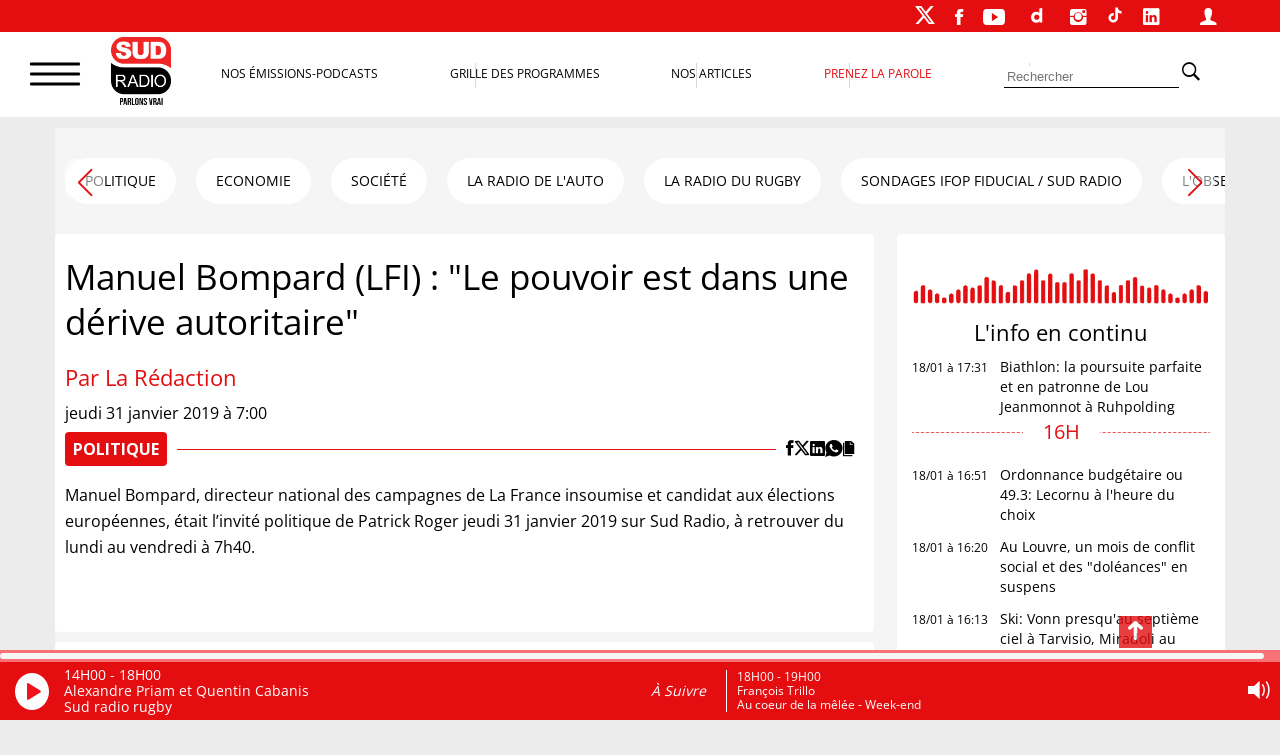

--- FILE ---
content_type: text/html; charset=UTF-8
request_url: https://www.sudradio.fr/politique/manuel-bompard-lfi-le-pouvoir-est-dans-une-derive-autoritaire
body_size: 29771
content:
<!DOCTYPE html>
<html lang="fr-FR">
<head>
      <!--  <script>
        !function(e,t,a,s){e[a]=e[a]||[],e[a].pauseAdRequests=1,e[t]=e[t]||[];var n=[],c=!1;!function e(){if(!s.body)return setTimeout(e,5);var t=s.createElement("iframe");t.style.cssText="display:none",t.name="__tcfapiLocator",s.body.appendChild(t)}(),e.addEventListener("message",function t(a){var s="string"==typeof a.data,n={};if(s)try{n=JSON.parse(a.data)}catch(c){}else n=a.data;var r="object"==typeof n&&null!==n?n.__tcfapiCall:null;r&&e.__tcfapi(r.command,r.version,function(e,t){var n={__tcfapiReturn:{returnValue:e,success:t,callId:r.callId}};a&&a.source&&a.source.postMessage&&a.source.postMessage(s?JSON.stringify(n):n,"*")},r.parameter)},!1),e.__tcfapi=e.__tcfapi||function(){var e=arguments,t=e[0];if(!e.length)return n;var a=function(t){"function"==typeof e[2]&&e[2](t)};switch(t){case"ping":a({gdprApplies:c,cmpLoaded:!1,cmpStatus:"stub"});break;case"setGdprApplies":c=!!e[3],a("set",!0);break;default:n.push(e)}},e.__tcfapi("addEventListener",2,function(a,s){e[t].push({event:"__tcfapi_"+a.eventStatus,cmpStatus:a.cmpStatus})})}(window,"dataLayer","adsbygoogle",document),function(e,t,a,s){e[a]=e[a]||[],e[a].pauseAdRequests=1,e[t]=e[t]||[];var n=[],c=!1;(function e(){if(!s.body)return setTimeout(e,5);var t=s.createElement("iframe");t.style.cssText="display:none",t.name="__tcfapiLocator",s.body.appendChild(t)})(),e.addEventListener("message",function t(a){var s="string"==typeof a.data,n={};if(s)try{n=JSON.parse(a.data)}catch(c){}else n=a.data;var r="object"==typeof n&&null!==n?n.__tcfapiCall:null;r&&e.__tcfapi(r.command,r.version,function(e,t){var n={__tcfapiReturn:{returnValue:e,success:t,callId:r.callId}};a&&a.source&&a.source.postMessage&&a.source.postMessage(s?JSON.stringify(n):n,"*")},r.parameter)},!1),e.__tcfapi=e.__tcfapi||function(){var e=arguments,t=e[0];if(!e.length)return n;var a=function(t){"function"==typeof e[2]&&e[2](t)};switch(t){case"ping":a({gdprApplies:c,cmpLoaded:!1,cmpStatus:"stub"});break;case"setGdprApplies":c=!!e[3],a("set",!0);break;default:n.push(e)}},e.__tcfapi("addEventListener",2,function(a,s){e[t].push({event:"__tcfapi_"+a.eventStatus,cmpStatus:a.cmpStatus})})}(window,"dataLayer","adsbygoogle",document),__tcfapi("addEventListener",2,function(e,t){t&&("cmploaded"===e.eventStatus||"useractioncomplete"===e.eventStatus||"tcloaded"===e.eventStatus)&&((adsbygoogle=window.adsbygoogle||[]).pauseAdRequests=0)});
    </script>-->


    <meta charset="UTF-8">
    <meta name="viewport" content="width=device-width, initial-scale=1">
    <link rel="stylesheet" href="https://cdn.jsdelivr.net/npm/swiper@11/swiper-bundle.min.css"/>
    <script src="https://cdn.jsdelivr.net/npm/swiper@11/swiper-bundle.min.js"></script>
    <script>
        var _paq = window._paq = window._paq || [];
        /* tracker methods like "setCustomDimension" should be called before "trackPageView" */
        _paq.push(['trackPageView']);
        _paq.push(['enableLinkTracking']);
        (function() {
            var u="https://matomo.sudradio.fr/";
            _paq.push(['setTrackerUrl', u+'matomo.php']);
            _paq.push(['setSiteId', '7']);
            _paq.push(['HeatmapSessionRecording::disable']);
            var d=document, g=d.createElement('script'), s=d.getElementsByTagName('script')[0];
            g.async=true; g.src=u+'matomo.js'; s.parentNode.insertBefore(g,s);
        })();
    </script>
    <meta name='robots' content='index, follow, max-image-preview:large, max-snippet:-1, max-video-preview:-1' />

	<!-- This site is optimized with the Yoast SEO plugin v26.7 - https://yoast.com/wordpress/plugins/seo/ -->
	<title>Manuel Bompard (LFI) : &quot;Le pouvoir est dans une dérive ...</title>
	<meta name="description" content="Manuel Bompard, directeur national des campagnes de La France insoumise et candidat aux élections européennes,&nbsp;était l’invité politique de Patrick Roger jeudi 31 janvier 2019 sur Sud Radio, à retrouver du lundi au vendredi à 7h40.

&nbsp;



&nbsp;" />
	<link rel="canonical" href="https://www.sudradio.fr/politique/manuel-bompard-lfi-le-pouvoir-est-dans-une-derive-autoritaire" />
	<meta property="og:locale" content="fr_FR" />
	<meta property="og:type" content="article" />
	<meta property="og:title" content="Manuel Bompard (LFI) : &quot;Le pouvoir est dans une dérive ..." />
	<meta property="og:description" content="Manuel Bompard, directeur national des campagnes de La France insoumise et candidat aux élections européennes,&nbsp;était l’invité politique de Patrick Roger jeudi 31 janvier 2019 sur Sud Radio, à retrouver du lundi au vendredi à 7h40.  &nbsp;    &nbsp;" />
	<meta property="og:url" content="https://www.sudradio.fr/politique/manuel-bompard-lfi-le-pouvoir-est-dans-une-derive-autoritaire" />
	<meta property="og:site_name" content="Sud Radio" />
	<meta property="article:publisher" content="https://www.facebook.com/SudRadioOfficiel" />
	<meta property="article:published_time" content="2019-01-31T06:00:49+00:00" />
	<meta property="article:modified_time" content="2023-05-02T11:23:03+00:00" />
	<meta property="og:image" content="https://www.sudradio.fr/wp-content/uploads/2019/01/DyOF9yeWkAATn12.jpg-large.jpeg" />
	<meta property="og:image:width" content="1920" />
	<meta property="og:image:height" content="1354" />
	<meta property="og:image:type" content="image/jpeg" />
	<meta name="author" content="JBG" />
	<meta name="twitter:card" content="summary_large_image" />
	<meta name="twitter:creator" content="@SudRadio" />
	<meta name="twitter:site" content="@SudRadio" />
	<meta name="twitter:label1" content="Écrit par" />
	<meta name="twitter:data1" content="JBG" />
	<meta name="twitter:label2" content="Durée de lecture estimée" />
	<meta name="twitter:data2" content="3 minutes" />
	<script type="application/ld+json" class="yoast-schema-graph">{"@context":"https://schema.org","@graph":[{"@type":"Article","@id":"https://www.sudradio.fr/politique/manuel-bompard-lfi-le-pouvoir-est-dans-une-derive-autoritaire#article","isPartOf":{"@id":"https://www.sudradio.fr/politique/manuel-bompard-lfi-le-pouvoir-est-dans-une-derive-autoritaire"},"author":{"name":"JBG","@id":"https://www.sudradio.fr/#/schema/person/15ab3e84dc1bde0ae95f62690bdb49b5"},"headline":"Manuel Bompard (LFI) : \"Le pouvoir est dans une dérive autoritaire\"","datePublished":"2019-01-31T06:00:49+00:00","dateModified":"2023-05-02T11:23:03+00:00","mainEntityOfPage":{"@id":"https://www.sudradio.fr/politique/manuel-bompard-lfi-le-pouvoir-est-dans-une-derive-autoritaire"},"wordCount":609,"commentCount":0,"publisher":{"@id":"https://www.sudradio.fr/#organization"},"image":{"@id":"https://www.sudradio.fr/politique/manuel-bompard-lfi-le-pouvoir-est-dans-une-derive-autoritaire#primaryimage"},"thumbnailUrl":"https://www.sudradio.fr/wp-content/uploads/2019/01/DyOF9yeWkAATn12.jpg-large.jpeg","articleSection":["POLITIQUE"],"inLanguage":"fr-FR","potentialAction":[{"@type":"CommentAction","name":"Comment","target":["https://www.sudradio.fr/politique/manuel-bompard-lfi-le-pouvoir-est-dans-une-derive-autoritaire#respond"]}]},{"@type":"WebPage","@id":"https://www.sudradio.fr/politique/manuel-bompard-lfi-le-pouvoir-est-dans-une-derive-autoritaire","url":"https://www.sudradio.fr/politique/manuel-bompard-lfi-le-pouvoir-est-dans-une-derive-autoritaire","name":"Manuel Bompard (LFI) : \"Le pouvoir est dans une dérive autoritaire\" -","isPartOf":{"@id":"https://www.sudradio.fr/#website"},"primaryImageOfPage":{"@id":"https://www.sudradio.fr/politique/manuel-bompard-lfi-le-pouvoir-est-dans-une-derive-autoritaire#primaryimage"},"image":{"@id":"https://www.sudradio.fr/politique/manuel-bompard-lfi-le-pouvoir-est-dans-une-derive-autoritaire#primaryimage"},"thumbnailUrl":"https://www.sudradio.fr/wp-content/uploads/2019/01/DyOF9yeWkAATn12.jpg-large.jpeg","datePublished":"2019-01-31T06:00:49+00:00","dateModified":"2023-05-02T11:23:03+00:00","breadcrumb":{"@id":"https://www.sudradio.fr/politique/manuel-bompard-lfi-le-pouvoir-est-dans-une-derive-autoritaire#breadcrumb"},"inLanguage":"fr-FR","potentialAction":[{"@type":"ReadAction","target":["https://www.sudradio.fr/politique/manuel-bompard-lfi-le-pouvoir-est-dans-une-derive-autoritaire"]}]},{"@type":"ImageObject","inLanguage":"fr-FR","@id":"https://www.sudradio.fr/politique/manuel-bompard-lfi-le-pouvoir-est-dans-une-derive-autoritaire#primaryimage","url":"https://www.sudradio.fr/wp-content/uploads/2019/01/DyOF9yeWkAATn12.jpg-large.jpeg","contentUrl":"https://www.sudradio.fr/wp-content/uploads/2019/01/DyOF9yeWkAATn12.jpg-large.jpeg","width":1920,"height":1354,"caption":"Thumbnail"},{"@type":"BreadcrumbList","@id":"https://www.sudradio.fr/politique/manuel-bompard-lfi-le-pouvoir-est-dans-une-derive-autoritaire#breadcrumb","itemListElement":[{"@type":"ListItem","position":1,"name":"Accueil","item":"https://www.sudradio.fr/"},{"@type":"ListItem","position":2,"name":"Manuel Bompard (LFI) : \"Le pouvoir est dans une dérive autoritaire\""}]},{"@type":"WebSite","@id":"https://www.sudradio.fr/#website","url":"https://www.sudradio.fr/","name":"Sud Radio","description":"Parlons Vrai ! Le direct, les podcasts et l’actualité partout et à tout instant !","publisher":{"@id":"https://www.sudradio.fr/#organization"},"potentialAction":[{"@type":"SearchAction","target":{"@type":"EntryPoint","urlTemplate":"https://www.sudradio.fr/?s={search_term_string}"},"query-input":{"@type":"PropertyValueSpecification","valueRequired":true,"valueName":"search_term_string"}}],"inLanguage":"fr-FR"},{"@type":"Organization","@id":"https://www.sudradio.fr/#organization","name":"Sud Radio","url":"https://www.sudradio.fr/","logo":{"@type":"ImageObject","inLanguage":"fr-FR","@id":"https://www.sudradio.fr/#/schema/logo/image/","url":"https://www.sudradio.fr/wp-content/uploads/2019/01/logo-radio.jpg","contentUrl":"https://www.sudradio.fr/wp-content/uploads/2019/01/logo-radio.jpg","width":541,"height":541,"caption":"Sud Radio"},"image":{"@id":"https://www.sudradio.fr/#/schema/logo/image/"},"sameAs":["https://www.facebook.com/SudRadioOfficiel","https://x.com/SudRadio","https://www.instagram.com/sudradioofficiel","https://fr.linkedin.com/company/sudradio","https://www.youtube.com/@SudRadioOfficiel?sub_confirmation=1","https://www.dailymotion.com/SUDRADIO","https://www.tiktok.com/@sudradio"]},{"@type":"Person","@id":"https://www.sudradio.fr/#/schema/person/15ab3e84dc1bde0ae95f62690bdb49b5","name":"JBG","image":{"@type":"ImageObject","inLanguage":"fr-FR","@id":"https://www.sudradio.fr/#/schema/person/image/","url":"https://secure.gravatar.com/avatar/29f2d357eb1e8fc9add6348fb1d7af2e604957d2ddbdca3baabe963eaf02a50f?s=96&d=mm&r=g","contentUrl":"https://secure.gravatar.com/avatar/29f2d357eb1e8fc9add6348fb1d7af2e604957d2ddbdca3baabe963eaf02a50f?s=96&d=mm&r=g","caption":"JBG"}}]}</script>
	<!-- / Yoast SEO plugin. -->


<link rel='dns-prefetch' href='//www.sudradio.fr' />
<link rel="alternate" title="oEmbed (JSON)" type="application/json+oembed" href="https://www.sudradio.fr/wp-json/oembed/1.0/embed?url=https%3A%2F%2Fwww.sudradio.fr%2Fpolitique%2Fmanuel-bompard-lfi-le-pouvoir-est-dans-une-derive-autoritaire" />
<link rel="alternate" title="oEmbed (XML)" type="text/xml+oembed" href="https://www.sudradio.fr/wp-json/oembed/1.0/embed?url=https%3A%2F%2Fwww.sudradio.fr%2Fpolitique%2Fmanuel-bompard-lfi-le-pouvoir-est-dans-une-derive-autoritaire&#038;format=xml" />
<style id='wp-img-auto-sizes-contain-inline-css'>
img:is([sizes=auto i],[sizes^="auto," i]){contain-intrinsic-size:3000px 1500px}
/*# sourceURL=wp-img-auto-sizes-contain-inline-css */
</style>
<link rel='stylesheet' id='formidable-css' href='https://www.sudradio.fr/wp-content/plugins/formidable/css/formidableforms.css?ver=1218515' media='all' />
<style id='wp-block-library-inline-css'>
:root{--wp-block-synced-color:#7a00df;--wp-block-synced-color--rgb:122,0,223;--wp-bound-block-color:var(--wp-block-synced-color);--wp-editor-canvas-background:#ddd;--wp-admin-theme-color:#007cba;--wp-admin-theme-color--rgb:0,124,186;--wp-admin-theme-color-darker-10:#006ba1;--wp-admin-theme-color-darker-10--rgb:0,107,160.5;--wp-admin-theme-color-darker-20:#005a87;--wp-admin-theme-color-darker-20--rgb:0,90,135;--wp-admin-border-width-focus:2px}@media (min-resolution:192dpi){:root{--wp-admin-border-width-focus:1.5px}}.wp-element-button{cursor:pointer}:root .has-very-light-gray-background-color{background-color:#eee}:root .has-very-dark-gray-background-color{background-color:#313131}:root .has-very-light-gray-color{color:#eee}:root .has-very-dark-gray-color{color:#313131}:root .has-vivid-green-cyan-to-vivid-cyan-blue-gradient-background{background:linear-gradient(135deg,#00d084,#0693e3)}:root .has-purple-crush-gradient-background{background:linear-gradient(135deg,#34e2e4,#4721fb 50%,#ab1dfe)}:root .has-hazy-dawn-gradient-background{background:linear-gradient(135deg,#faaca8,#dad0ec)}:root .has-subdued-olive-gradient-background{background:linear-gradient(135deg,#fafae1,#67a671)}:root .has-atomic-cream-gradient-background{background:linear-gradient(135deg,#fdd79a,#004a59)}:root .has-nightshade-gradient-background{background:linear-gradient(135deg,#330968,#31cdcf)}:root .has-midnight-gradient-background{background:linear-gradient(135deg,#020381,#2874fc)}:root{--wp--preset--font-size--normal:16px;--wp--preset--font-size--huge:42px}.has-regular-font-size{font-size:1em}.has-larger-font-size{font-size:2.625em}.has-normal-font-size{font-size:var(--wp--preset--font-size--normal)}.has-huge-font-size{font-size:var(--wp--preset--font-size--huge)}.has-text-align-center{text-align:center}.has-text-align-left{text-align:left}.has-text-align-right{text-align:right}.has-fit-text{white-space:nowrap!important}#end-resizable-editor-section{display:none}.aligncenter{clear:both}.items-justified-left{justify-content:flex-start}.items-justified-center{justify-content:center}.items-justified-right{justify-content:flex-end}.items-justified-space-between{justify-content:space-between}.screen-reader-text{border:0;clip-path:inset(50%);height:1px;margin:-1px;overflow:hidden;padding:0;position:absolute;width:1px;word-wrap:normal!important}.screen-reader-text:focus{background-color:#ddd;clip-path:none;color:#444;display:block;font-size:1em;height:auto;left:5px;line-height:normal;padding:15px 23px 14px;text-decoration:none;top:5px;width:auto;z-index:100000}html :where(.has-border-color){border-style:solid}html :where([style*=border-top-color]){border-top-style:solid}html :where([style*=border-right-color]){border-right-style:solid}html :where([style*=border-bottom-color]){border-bottom-style:solid}html :where([style*=border-left-color]){border-left-style:solid}html :where([style*=border-width]){border-style:solid}html :where([style*=border-top-width]){border-top-style:solid}html :where([style*=border-right-width]){border-right-style:solid}html :where([style*=border-bottom-width]){border-bottom-style:solid}html :where([style*=border-left-width]){border-left-style:solid}html :where(img[class*=wp-image-]){height:auto;max-width:100%}:where(figure){margin:0 0 1em}html :where(.is-position-sticky){--wp-admin--admin-bar--position-offset:var(--wp-admin--admin-bar--height,0px)}@media screen and (max-width:600px){html :where(.is-position-sticky){--wp-admin--admin-bar--position-offset:0px}}

/*# sourceURL=wp-block-library-inline-css */
</style><style id='global-styles-inline-css'>
:root{--wp--preset--aspect-ratio--square: 1;--wp--preset--aspect-ratio--4-3: 4/3;--wp--preset--aspect-ratio--3-4: 3/4;--wp--preset--aspect-ratio--3-2: 3/2;--wp--preset--aspect-ratio--2-3: 2/3;--wp--preset--aspect-ratio--16-9: 16/9;--wp--preset--aspect-ratio--9-16: 9/16;--wp--preset--color--black: #000000;--wp--preset--color--cyan-bluish-gray: #abb8c3;--wp--preset--color--white: #ffffff;--wp--preset--color--pale-pink: #f78da7;--wp--preset--color--vivid-red: #cf2e2e;--wp--preset--color--luminous-vivid-orange: #ff6900;--wp--preset--color--luminous-vivid-amber: #fcb900;--wp--preset--color--light-green-cyan: #7bdcb5;--wp--preset--color--vivid-green-cyan: #00d084;--wp--preset--color--pale-cyan-blue: #8ed1fc;--wp--preset--color--vivid-cyan-blue: #0693e3;--wp--preset--color--vivid-purple: #9b51e0;--wp--preset--gradient--vivid-cyan-blue-to-vivid-purple: linear-gradient(135deg,rgb(6,147,227) 0%,rgb(155,81,224) 100%);--wp--preset--gradient--light-green-cyan-to-vivid-green-cyan: linear-gradient(135deg,rgb(122,220,180) 0%,rgb(0,208,130) 100%);--wp--preset--gradient--luminous-vivid-amber-to-luminous-vivid-orange: linear-gradient(135deg,rgb(252,185,0) 0%,rgb(255,105,0) 100%);--wp--preset--gradient--luminous-vivid-orange-to-vivid-red: linear-gradient(135deg,rgb(255,105,0) 0%,rgb(207,46,46) 100%);--wp--preset--gradient--very-light-gray-to-cyan-bluish-gray: linear-gradient(135deg,rgb(238,238,238) 0%,rgb(169,184,195) 100%);--wp--preset--gradient--cool-to-warm-spectrum: linear-gradient(135deg,rgb(74,234,220) 0%,rgb(151,120,209) 20%,rgb(207,42,186) 40%,rgb(238,44,130) 60%,rgb(251,105,98) 80%,rgb(254,248,76) 100%);--wp--preset--gradient--blush-light-purple: linear-gradient(135deg,rgb(255,206,236) 0%,rgb(152,150,240) 100%);--wp--preset--gradient--blush-bordeaux: linear-gradient(135deg,rgb(254,205,165) 0%,rgb(254,45,45) 50%,rgb(107,0,62) 100%);--wp--preset--gradient--luminous-dusk: linear-gradient(135deg,rgb(255,203,112) 0%,rgb(199,81,192) 50%,rgb(65,88,208) 100%);--wp--preset--gradient--pale-ocean: linear-gradient(135deg,rgb(255,245,203) 0%,rgb(182,227,212) 50%,rgb(51,167,181) 100%);--wp--preset--gradient--electric-grass: linear-gradient(135deg,rgb(202,248,128) 0%,rgb(113,206,126) 100%);--wp--preset--gradient--midnight: linear-gradient(135deg,rgb(2,3,129) 0%,rgb(40,116,252) 100%);--wp--preset--font-size--small: 13px;--wp--preset--font-size--medium: 20px;--wp--preset--font-size--large: 1.75rem;--wp--preset--font-size--x-large: 42px;--wp--preset--font-size--petit: 1rem;--wp--preset--font-size--moyen: 1.125rem;--wp--preset--font-size--très-large: clamp(1.75rem, 3vw, 2.25rem);--wp--preset--font-family--open-sans: Open Sans;--wp--preset--spacing--20: 0.44rem;--wp--preset--spacing--30: 0.67rem;--wp--preset--spacing--40: 1rem;--wp--preset--spacing--50: 1.5rem;--wp--preset--spacing--60: 2.25rem;--wp--preset--spacing--70: 3.38rem;--wp--preset--spacing--80: 5.06rem;--wp--preset--shadow--natural: 6px 6px 9px rgba(0, 0, 0, 0.2);--wp--preset--shadow--deep: 12px 12px 50px rgba(0, 0, 0, 0.4);--wp--preset--shadow--sharp: 6px 6px 0px rgba(0, 0, 0, 0.2);--wp--preset--shadow--outlined: 6px 6px 0px -3px rgb(255, 255, 255), 6px 6px rgb(0, 0, 0);--wp--preset--shadow--crisp: 6px 6px 0px rgb(0, 0, 0);}:root { --wp--style--global--content-size: 1140px;--wp--style--global--wide-size: 1140px; }:where(body) { margin: 0; }.wp-site-blocks > .alignleft { float: left; margin-right: 2em; }.wp-site-blocks > .alignright { float: right; margin-left: 2em; }.wp-site-blocks > .aligncenter { justify-content: center; margin-left: auto; margin-right: auto; }:where(.wp-site-blocks) > * { margin-block-start: 24px; margin-block-end: 0; }:where(.wp-site-blocks) > :first-child { margin-block-start: 0; }:where(.wp-site-blocks) > :last-child { margin-block-end: 0; }:root { --wp--style--block-gap: 24px; }:root :where(.is-layout-flow) > :first-child{margin-block-start: 0;}:root :where(.is-layout-flow) > :last-child{margin-block-end: 0;}:root :where(.is-layout-flow) > *{margin-block-start: 24px;margin-block-end: 0;}:root :where(.is-layout-constrained) > :first-child{margin-block-start: 0;}:root :where(.is-layout-constrained) > :last-child{margin-block-end: 0;}:root :where(.is-layout-constrained) > *{margin-block-start: 24px;margin-block-end: 0;}:root :where(.is-layout-flex){gap: 24px;}:root :where(.is-layout-grid){gap: 24px;}.is-layout-flow > .alignleft{float: left;margin-inline-start: 0;margin-inline-end: 2em;}.is-layout-flow > .alignright{float: right;margin-inline-start: 2em;margin-inline-end: 0;}.is-layout-flow > .aligncenter{margin-left: auto !important;margin-right: auto !important;}.is-layout-constrained > .alignleft{float: left;margin-inline-start: 0;margin-inline-end: 2em;}.is-layout-constrained > .alignright{float: right;margin-inline-start: 2em;margin-inline-end: 0;}.is-layout-constrained > .aligncenter{margin-left: auto !important;margin-right: auto !important;}.is-layout-constrained > :where(:not(.alignleft):not(.alignright):not(.alignfull)){max-width: var(--wp--style--global--content-size);margin-left: auto !important;margin-right: auto !important;}.is-layout-constrained > .alignwide{max-width: var(--wp--style--global--wide-size);}body .is-layout-flex{display: flex;}.is-layout-flex{flex-wrap: wrap;align-items: center;}.is-layout-flex > :is(*, div){margin: 0;}body .is-layout-grid{display: grid;}.is-layout-grid > :is(*, div){margin: 0;}body{padding-top: 0px;padding-right: 0px;padding-bottom: 0px;padding-left: 0px;}a:where(:not(.wp-element-button)){text-decoration: underline;}:root :where(.wp-element-button, .wp-block-button__link){background-color: #32373c;border-width: 0;color: #fff;font-family: inherit;font-size: inherit;font-style: inherit;font-weight: inherit;letter-spacing: inherit;line-height: inherit;padding-top: calc(0.667em + 2px);padding-right: calc(1.333em + 2px);padding-bottom: calc(0.667em + 2px);padding-left: calc(1.333em + 2px);text-decoration: none;text-transform: inherit;}.has-black-color{color: var(--wp--preset--color--black) !important;}.has-cyan-bluish-gray-color{color: var(--wp--preset--color--cyan-bluish-gray) !important;}.has-white-color{color: var(--wp--preset--color--white) !important;}.has-pale-pink-color{color: var(--wp--preset--color--pale-pink) !important;}.has-vivid-red-color{color: var(--wp--preset--color--vivid-red) !important;}.has-luminous-vivid-orange-color{color: var(--wp--preset--color--luminous-vivid-orange) !important;}.has-luminous-vivid-amber-color{color: var(--wp--preset--color--luminous-vivid-amber) !important;}.has-light-green-cyan-color{color: var(--wp--preset--color--light-green-cyan) !important;}.has-vivid-green-cyan-color{color: var(--wp--preset--color--vivid-green-cyan) !important;}.has-pale-cyan-blue-color{color: var(--wp--preset--color--pale-cyan-blue) !important;}.has-vivid-cyan-blue-color{color: var(--wp--preset--color--vivid-cyan-blue) !important;}.has-vivid-purple-color{color: var(--wp--preset--color--vivid-purple) !important;}.has-black-background-color{background-color: var(--wp--preset--color--black) !important;}.has-cyan-bluish-gray-background-color{background-color: var(--wp--preset--color--cyan-bluish-gray) !important;}.has-white-background-color{background-color: var(--wp--preset--color--white) !important;}.has-pale-pink-background-color{background-color: var(--wp--preset--color--pale-pink) !important;}.has-vivid-red-background-color{background-color: var(--wp--preset--color--vivid-red) !important;}.has-luminous-vivid-orange-background-color{background-color: var(--wp--preset--color--luminous-vivid-orange) !important;}.has-luminous-vivid-amber-background-color{background-color: var(--wp--preset--color--luminous-vivid-amber) !important;}.has-light-green-cyan-background-color{background-color: var(--wp--preset--color--light-green-cyan) !important;}.has-vivid-green-cyan-background-color{background-color: var(--wp--preset--color--vivid-green-cyan) !important;}.has-pale-cyan-blue-background-color{background-color: var(--wp--preset--color--pale-cyan-blue) !important;}.has-vivid-cyan-blue-background-color{background-color: var(--wp--preset--color--vivid-cyan-blue) !important;}.has-vivid-purple-background-color{background-color: var(--wp--preset--color--vivid-purple) !important;}.has-black-border-color{border-color: var(--wp--preset--color--black) !important;}.has-cyan-bluish-gray-border-color{border-color: var(--wp--preset--color--cyan-bluish-gray) !important;}.has-white-border-color{border-color: var(--wp--preset--color--white) !important;}.has-pale-pink-border-color{border-color: var(--wp--preset--color--pale-pink) !important;}.has-vivid-red-border-color{border-color: var(--wp--preset--color--vivid-red) !important;}.has-luminous-vivid-orange-border-color{border-color: var(--wp--preset--color--luminous-vivid-orange) !important;}.has-luminous-vivid-amber-border-color{border-color: var(--wp--preset--color--luminous-vivid-amber) !important;}.has-light-green-cyan-border-color{border-color: var(--wp--preset--color--light-green-cyan) !important;}.has-vivid-green-cyan-border-color{border-color: var(--wp--preset--color--vivid-green-cyan) !important;}.has-pale-cyan-blue-border-color{border-color: var(--wp--preset--color--pale-cyan-blue) !important;}.has-vivid-cyan-blue-border-color{border-color: var(--wp--preset--color--vivid-cyan-blue) !important;}.has-vivid-purple-border-color{border-color: var(--wp--preset--color--vivid-purple) !important;}.has-vivid-cyan-blue-to-vivid-purple-gradient-background{background: var(--wp--preset--gradient--vivid-cyan-blue-to-vivid-purple) !important;}.has-light-green-cyan-to-vivid-green-cyan-gradient-background{background: var(--wp--preset--gradient--light-green-cyan-to-vivid-green-cyan) !important;}.has-luminous-vivid-amber-to-luminous-vivid-orange-gradient-background{background: var(--wp--preset--gradient--luminous-vivid-amber-to-luminous-vivid-orange) !important;}.has-luminous-vivid-orange-to-vivid-red-gradient-background{background: var(--wp--preset--gradient--luminous-vivid-orange-to-vivid-red) !important;}.has-very-light-gray-to-cyan-bluish-gray-gradient-background{background: var(--wp--preset--gradient--very-light-gray-to-cyan-bluish-gray) !important;}.has-cool-to-warm-spectrum-gradient-background{background: var(--wp--preset--gradient--cool-to-warm-spectrum) !important;}.has-blush-light-purple-gradient-background{background: var(--wp--preset--gradient--blush-light-purple) !important;}.has-blush-bordeaux-gradient-background{background: var(--wp--preset--gradient--blush-bordeaux) !important;}.has-luminous-dusk-gradient-background{background: var(--wp--preset--gradient--luminous-dusk) !important;}.has-pale-ocean-gradient-background{background: var(--wp--preset--gradient--pale-ocean) !important;}.has-electric-grass-gradient-background{background: var(--wp--preset--gradient--electric-grass) !important;}.has-midnight-gradient-background{background: var(--wp--preset--gradient--midnight) !important;}.has-small-font-size{font-size: var(--wp--preset--font-size--small) !important;}.has-medium-font-size{font-size: var(--wp--preset--font-size--medium) !important;}.has-large-font-size{font-size: var(--wp--preset--font-size--large) !important;}.has-x-large-font-size{font-size: var(--wp--preset--font-size--x-large) !important;}.has-petit-font-size{font-size: var(--wp--preset--font-size--petit) !important;}.has-moyen-font-size{font-size: var(--wp--preset--font-size--moyen) !important;}.has-très-large-font-size{font-size: var(--wp--preset--font-size--très-large) !important;}.has-open-sans-font-family{font-family: var(--wp--preset--font-family--open-sans) !important;}
/*# sourceURL=global-styles-inline-css */
</style>

<link rel='stylesheet' id='pdfp-public-css' href='https://www.sudradio.fr/wp-content/plugins/pdf-poster/build/public.css?ver=2.3.1' media='all' />
<link rel='stylesheet' id='theme-my-login-css' href='https://www.sudradio.fr/wp-content/plugins/theme-my-login/assets/styles/theme-my-login.min.css?ver=7.1.14' media='all' />
<link rel='stylesheet' id='wpsl-styles-css' href='https://www.sudradio.fr/wp-content/plugins/wp-store-locator/css/styles.min.css?ver=2.2.261' media='all' />
<link rel='stylesheet' id='theme-css' href='https://www.sudradio.fr/wp-content/themes/sud-2023/style.css?ver=02.11' media='all' />
<link rel='stylesheet' id='sud_wp-polls-css' href='https://www.sudradio.fr/wp-content/themes/sud-2023/polls-css.css?ver=02.07' media='all' />
<script src="https://www.sudradio.fr/wp-includes/js/jquery/jquery.min.js?ver=3.7.1" id="jquery-core-js"></script>
<script src="https://www.sudradio.fr/wp-includes/js/jquery/jquery-migrate.min.js?ver=3.4.1" id="jquery-migrate-js"></script>
        <style>
                    </style>
<script>document.documentElement.className += " js";</script>
<noscript><style>.lazyload[data-src]{display:none !important;}</style></noscript><style>.lazyload{background-image:none !important;}.lazyload:before{background-image:none !important;}</style><style class='wp-fonts-local'>
@font-face{font-family:"Open Sans";font-style:normal;font-weight:400;font-display:fallback;src:url('https://www.sudradio.fr/wp-content/themes/sud-2023/assets/fonts/open-sans-v34-latin-regular.woff2') format('woff2');font-stretch:normal;}
</style>
<link rel="icon" href="https://www.sudradio.fr/wp-content/uploads/2019/06/cropped-favicon-32x32.png" sizes="32x32" />
<link rel="icon" href="https://www.sudradio.fr/wp-content/uploads/2019/06/cropped-favicon-192x192.png" sizes="192x192" />
<link rel="apple-touch-icon" href="https://www.sudradio.fr/wp-content/uploads/2019/06/cropped-favicon-180x180.png" />
<meta name="msapplication-TileImage" content="https://www.sudradio.fr/wp-content/uploads/2019/06/cropped-favicon-270x270.png" />
                <script async defer src="https://securepubads.g.doubleclick.net/tag/js/gpt.js"></script>
            <script>
                var blocCarre = {}
                var blocLong = {}
                window.googletag = window.googletag || {cmd: []};
                googletag.cmd.push(function () {
                    googletag.defineSlot('/22186036340/TestHabillage', ['fluid'], 'admanager-habillage').addService(googletag.pubads());
                    //googletag.defineSlot('/22186036340/Habillage', ['fluid'], 'admanager-habillage').addService(googletag.pubads());
                    googletag.defineSlot('/22186036340/bandeau-haut', [728, 90], 'admanager-bandeau-haut').addService(googletag.pubads());
                    googletag.defineSlot('/22186036340/bandeau-haut', [320, 50], 'admanager-bandeau-phone').addService(googletag.pubads());
                    blocCarre = googletag.defineSlot('/22186036340/bloc-carre', [300, 250], 'admanager-bloc-carre').addService(googletag.pubads());
                    blocLong = googletag.defineSlot('/22186036340/bloc-long', [300, 600], 'admanager-bloc-long').addService(googletag.pubads());
                    googletag.pubads().enableSingleRequest();
                    googletag.enableServices();
                });
            </script>
        </head>

<body class="wp-singular post-template-default single single-post postid-25086 single-format-standard wp-embed-responsive wp-theme-sud-2023 sud_menu_fixe">
<div id="sud_container">
<!-- fin entête --><header class="header">
            <nav class="sud_barre_menu_entete">
            <ul id="menu-top-2023" class="menu"><li id="menu-item-447760" class="menu-item menu-item-type-custom menu-item-object-custom menu-item-447760"><a target="_blank" href="https://twitter.com/SudRadio"><div class="logo-x-blanc"></div></a></li>
<li id="menu-item-447759" class="menu-item menu-item-type-custom menu-item-object-custom menu-item-447759"><a target="_blank" href="https://fr-fr.facebook.com/SudRadioOfficiel/"><span class="ion-social-facebook"></span></a></li>
<li id="menu-item-447761" class="menu-item menu-item-type-custom menu-item-object-custom menu-item-447761"><a target="_blank" href="https://www.youtube.com/c/SudRadioyoutube?sub_confirmation=1"><span class="ion-social-youtube"></span></a></li>
<li id="menu-item-506319" class="menu-item menu-item-type-custom menu-item-object-custom menu-item-506319"><a href="https://www.dailymotion.com/SUDRADIO"><div class="sud_btn_daily"></div></a></li>
<li id="menu-item-447762" class="menu-item menu-item-type-custom menu-item-object-custom menu-item-447762"><a target="_blank" href="https://www.instagram.com/sudradioofficiel/"><span class="ion-social-instagram"></span></a></li>
<li id="menu-item-506320" class="menu-item menu-item-type-custom menu-item-object-custom menu-item-506320"><a href="https://www.tiktok.com/@sudradio"><div class="sud_btn_tiktok"></div></a></li>
<li id="menu-item-506318" class="menu-item menu-item-type-custom menu-item-object-custom menu-item-506318"><a href="https://www.linkedin.com/company/sudradio"><span class="ion-social-linkedin"></span></a></li>
<li id="menu-item-447764" class="menu-item menu-item-type-post_type menu-item-object-page menu-item-447764"><a href="https://www.sudradio.fr/se-connecter"><span class="ion-person"></span></a></li>
</ul>        </nav>

    
    <nav class="sud_barre_menu_body">
        <div id="sud_burger_link" class="ion-navicon-round" onclick="openMenuPopup()">
            <span class="burger-menu__line"></span>
            <span class="burger-menu__line"></span>
            <span class="burger-menu__line"></span>
        </div>
        <a href="https://www.sudradio.fr" class="sud_barre_menu_logo">
            <img src="[data-uri]" alt="Accueil" class="sud_logo_barre lazyload" data-src="https://www.sudradio.fr/wp-content/themes/sud-2023/assets/img/logo-fondblanc-parlons.png" decoding="async" data-eio-rwidth="433" data-eio-rheight="489"><noscript><img src="https://www.sudradio.fr/wp-content/themes/sud-2023/assets/img/logo-fondblanc-parlons.png" alt="Accueil" class="sud_logo_barre" data-eio="l"></noscript>        </a>
        <div class="menu-header">
            <a class="sud_barre_menu_nomobile" href="/emissions">Nos Émissions-Podcasts</a>
            <a class="sud_barre_menu_nomobile" href="/programmes">Grille des programmes</a>
            <a class="sud_barre_menu_nomobile" href="/actualites">Nos Articles</a>
            <a class="sud_barre_menu_nomobile sud_rouge" href="/contact">Prenez la parole</a>
        </div>

        <form class="sud_barre_menu_nomobile" method="get" action="https://www.sudradio.fr/" role="search">
            <input placeholder="Rechercher" value="" type="text" name="s"
                   class="sud_barre_cherche">
            <input type="hidden" name="orderby" value="post_date">
            <input type="hidden" name="order" value="desc">
            <button type="submit" class="sud_barre_cherche_bouton"><span class="ion-ios-search-strong"></span></button>
        </form>
        <a class="sud_barre_menu_mobile" href="/?s"><span class="ion-ios-search-strong"></span></a>
    </nav>
    <nav class="sud_barre_menu_mobile_texte">
        <a class="" href="/emissions">Podcasts</a>
        <a class="" href="/programmes">Grille</a>
        <a class="" href="/actualites">Articles</a>
        <a class="sud_rouge" href="/contact">Intervenez</a>
    </nav>

    <div id="sud_pre_bruger" onclick="closeMenuPopup()">
        <div id="sud_menu_popup">
            <nav id="sud_menu_burger">
                <ul id="menu-burger-2024" class="menu"><li id="menu-item-760798" class="menu-item menu-item-type-post_type menu-item-object-page menu-item-760798"><a href="https://www.sudradio.fr/publicite">RÉGIE PUBLICITAIRE</a></li>
<li id="menu-item-517279" class="menu-item menu-item-type-post_type menu-item-object-page menu-item-517279"><a href="https://www.sudradio.fr/frequences">SUR QUELLE FREQUENCE NOUS ECOUTER ?</a></li>
<li id="menu-item-517278" class="menu-item menu-item-type-post_type menu-item-object-page menu-item-517278"><a href="https://www.sudradio.fr/programmes">LA GRILLE DES PROGRAMMES</a></li>
<li id="menu-item-517288" class="menu-item menu-item-type-custom menu-item-object-custom menu-item-has-children menu-item-517288"><a href="/emissions">LES EMISSIONS DE LA SEMAINE</a>
<ul class="sub-menu">
	<li id="menu-item-517289" class="menu-item menu-item-type-custom menu-item-object-custom menu-item-517289"><a href="/programme/legrandmatin">Le Grand Matin SUD RADIO</a></li>
	<li id="menu-item-517290" class="menu-item menu-item-type-custom menu-item-object-custom menu-item-517290"><a href="/programme/legrandmatin/leditopolitique">Les éditorialistes SUD RADIO</a></li>
	<li id="menu-item-517292" class="menu-item menu-item-type-custom menu-item-object-custom menu-item-517292"><a href="/programme/parlons-vrai-chez-bourdin-2">Parlons vrai chez Bourdin</a></li>
	<li id="menu-item-517293" class="menu-item menu-item-type-custom menu-item-object-custom menu-item-517293"><a href="/programme/le-10-heures-midi-media">Sud Radio Medias</a></li>
	<li id="menu-item-517295" class="menu-item menu-item-type-custom menu-item-object-custom menu-item-517295"><a href="/programme/andrebercoffdanstoussesetats">Bercoff dans tous ses états</a></li>
	<li id="menu-item-517296" class="menu-item menu-item-type-custom menu-item-object-custom menu-item-517296"><a href="/programme/brigitte-lahaie-sudradio">Brigitte Lahaie</a></li>
	<li id="menu-item-517298" class="menu-item menu-item-type-custom menu-item-object-custom menu-item-517298"><a href="/programme/les-vraies-voix-sud-radio">Les Vraies Voix</a></li>
	<li id="menu-item-517299" class="menu-item menu-item-type-custom menu-item-object-custom menu-item-517299"><a href="/programme/les-clefs-dune-vie">Les clefs d'une vie</a></li>
	<li id="menu-item-517297" class="menu-item menu-item-type-custom menu-item-object-custom menu-item-517297"><a href="/programme/a-votre-ecoute">A votre écoute</a></li>
	<li id="menu-item-517306" class="menu-item menu-item-type-custom menu-item-object-custom menu-item-517306"><a href="/programme/osez-entreprendre">Osez Entreprendre</a></li>
	<li id="menu-item-517305" class="menu-item menu-item-type-custom menu-item-object-custom menu-item-517305"><a href="/programme/osez-investir-2">Osez Investir</a></li>
	<li id="menu-item-517294" class="menu-item menu-item-type-custom menu-item-object-custom menu-item-517294"><a href="/programme/mettez-vous-d-accord">Mettez-vous d'accord</a></li>
</ul>
</li>
<li id="menu-item-517680" class="menu-item menu-item-type-custom menu-item-object-custom menu-item-has-children menu-item-517680"><a href="/emissions">LES EMISSIONS DU WEEK-END</a>
<ul class="sub-menu">
	<li id="menu-item-517300" class="menu-item menu-item-type-custom menu-item-object-custom menu-item-517300"><a href="/programme/le-grand-matin-samedi">Le Grand Matin week-end samedi</a></li>
	<li id="menu-item-517301" class="menu-item menu-item-type-custom menu-item-object-custom menu-item-517301"><a href="/programme/lheure-libre">L’heure Libre</a></li>
	<li id="menu-item-517302" class="menu-item menu-item-type-custom menu-item-object-custom menu-item-517302"><a href="/programme/sud-radio-on-parle-auto">On parle Auto</a></li>
	<li id="menu-item-517303" class="menu-item menu-item-type-custom menu-item-object-custom menu-item-517303"><a href="/programme/in-vino">In vino</a></li>
	<li id="menu-item-517307" class="menu-item menu-item-type-custom menu-item-object-custom menu-item-517307"><a href="/programme/ferniot-fait-le-marche">Ferniot fait le marché</a></li>
	<li id="menu-item-517308" class="menu-item menu-item-type-custom menu-item-object-custom menu-item-517308"><a href="/programme/en-toute-verite">En toute vérité</a></li>
	<li id="menu-item-517309" class="menu-item menu-item-type-custom menu-item-object-custom menu-item-517309"><a href="/programme/y-a-pas-dage">Y a pas d'age</a></li>
	<li id="menu-item-517310" class="menu-item menu-item-type-custom menu-item-object-custom menu-item-517310"><a href="/programme/cest-ca-la-france">C’est ça la France</a></li>
	<li id="menu-item-517311" class="menu-item menu-item-type-custom menu-item-object-custom menu-item-517311"><a href="/programme/lescoupsdecoeurdeslibraires">Le coup de coeur des libraires</a></li>
	<li id="menu-item-517312" class="menu-item menu-item-type-custom menu-item-object-custom menu-item-517312"><a href="/programme/le-numerique-pour-tous">Le numérique pour tous</a></li>
	<li id="menu-item-517313" class="menu-item menu-item-type-custom menu-item-object-custom menu-item-517313"><a href="/programme/la-france-a-decouvrir">La France à découvrir</a></li>
	<li id="menu-item-517314" class="menu-item menu-item-type-custom menu-item-object-custom menu-item-517314"><a href="/programme/cest-excellent">C’est excellent</a></li>
	<li id="menu-item-517315" class="menu-item menu-item-type-custom menu-item-object-custom menu-item-517315"><a href="/programme/destins-de-femmes">Destins de Femmes</a></li>
</ul>
</li>
<li id="menu-item-517280" class="menu-item menu-item-type-post_type menu-item-object-page menu-item-517280"><a href="https://www.sudradio.fr/emissions">PODCASTS</a></li>
<li id="menu-item-558413" class="menu-item menu-item-type-post_type menu-item-object-page menu-item-558413"><a href="https://www.sudradio.fr/nos-biographies">LES BIOGRAPHIES</a></li>
<li id="menu-item-642732" class="menu-item menu-item-type-post_type menu-item-object-page menu-item-642732"><a href="https://www.sudradio.fr/brigitte-lahaie-sud-radio">BRIGITTE LAHAIE</a></li>
<li id="menu-item-517281" class="menu-item menu-item-type-post_type menu-item-object-page menu-item-has-children menu-item-517281"><a href="https://www.sudradio.fr/la-radio-du-rugby">LA RADIO DU RUGBY / TOP 14 - PRO D2</a>
<ul class="sub-menu">
	<li id="menu-item-517714" class="menu-item menu-item-type-custom menu-item-object-custom menu-item-517714"><a href="/programme/au-coeur-de-la-melee-2">Lundi 20h - 21h - Au coeur de la mêlée</a></li>
	<li id="menu-item-517719" class="menu-item menu-item-type-custom menu-item-object-custom menu-item-517719"><a href="/programme/sud-radio-rugby">Vendredi 19h30 - 23h</a></li>
	<li id="menu-item-517721" class="menu-item menu-item-type-custom menu-item-object-custom menu-item-517721"><a href="/programme/sud-radio-rugby-2">Samedi 15h - 19h</a></li>
	<li id="menu-item-517718" class="menu-item menu-item-type-custom menu-item-object-custom menu-item-517718"><a href="/programme/sud-radio-rugby-6">Samedi 21h - 23h</a></li>
	<li id="menu-item-517725" class="menu-item menu-item-type-custom menu-item-object-custom menu-item-517725"><a href="/programme/sud-radio-rugby-4">Dimanche 21h - 23h</a></li>
	<li id="menu-item-518052" class="menu-item menu-item-type-custom menu-item-object-custom menu-item-518052"><a href="/programme/rugby-ecoxpert">Rugby ÉcoXpert</a></li>
	<li id="menu-item-517813" class="menu-item menu-item-type-custom menu-item-object-custom menu-item-517813"><a href="/programme/le-conseil-de-classe-du-top-14">Le Conseil de Classe du TOP 14</a></li>
	<li id="menu-item-518051" class="menu-item menu-item-type-custom menu-item-object-custom menu-item-518051"><a href="/programme/le-conseil-de-classe-de-la-pro-d2">Le Conseil de Classe de la Pro D2</a></li>
	<li id="menu-item-517743" class="menu-item menu-item-type-custom menu-item-object-custom menu-item-517743"><a href="/programme/le-conseil-de-classe-de-la-champions-cup">Le Conseil de Classe de la Champions Cup</a></li>
</ul>
</li>
<li id="menu-item-517282" class="menu-item menu-item-type-custom menu-item-object-custom menu-item-517282"><a href="https://www.sudradio.fr/sud-radio-la-radio-de-lauto">LA RADIO DE L'AUTO</a></li>
<li id="menu-item-517284" class="menu-item menu-item-type-post_type menu-item-object-page menu-item-517284"><a href="https://www.sudradio.fr/courses">COURSES HIPPIQUES - PRONOS - JOCKEYS DE LEGENDE</a></li>
<li id="menu-item-517285" class="menu-item menu-item-type-custom menu-item-object-custom menu-item-517285"><a href="https://www.sudradio.fr/programme/lhoroscope-sud-radio">HOROSCOPE</a></li>
<li id="menu-item-649183" class="menu-item menu-item-type-post_type menu-item-object-page menu-item-649183"><a href="https://www.sudradio.fr/sud-radio-faut-que-ca-change">Sud Radio, Faut que ça change !</a></li>
<li id="menu-item-517286" class="menu-item menu-item-type-custom menu-item-object-custom menu-item-517286"><a href="https://www.sudradio.fr/actualites">TOUTES LES INFOS / LE FIL ACTU</a></li>
<li id="menu-item-649179" class="menu-item menu-item-type-post_type menu-item-object-page menu-item-649179"><a href="https://www.sudradio.fr/trophee-de-la-meilleure-initiative-citoyenne">Trophée de la meilleure initiative citoyenne</a></li>
<li id="menu-item-524729" class="menu-item menu-item-type-taxonomy menu-item-object-category menu-item-524729"><a href="https://www.sudradio.fr/rubrique/ifop">SONDAGES IFOP FIDUCIAL / SUD RADIO</a></li>
<li id="menu-item-681655" class="menu-item menu-item-type-post_type menu-item-object-page menu-item-681655"><a href="https://www.sudradio.fr/qui-sommes-nous">QUI SOMMES-NOUS ?</a></li>
<li id="menu-item-517287" class="menu-item menu-item-type-post_type menu-item-object-page menu-item-517287"><a href="https://www.sudradio.fr/contact">NOUS CONTACTER</a></li>
</ul>            </nav>
            <div id="sud_menu_burger_bas">
                <a class="sud_menu_burger_bas_lien" href="/dossier-de-presse">Dossier de presse</a>
                <a class="sud_menu_burger_bas_lien" href="/publicite">Régie publicitaire</a>
            </div>
        </div>
    </div>

    <script>
        function openMenuPopup() {
            const noScroll = document.querySelector('body');
            const element = document.querySelector('#sud_burger_link');
            if (document.getElementById("sud_pre_bruger").style.display == "block") {

                element.classList.add('ion-navicon-round');
                element.classList.remove('ion-close');
                //   noScroll.classList.remove('no-scroll');
                document.getElementById("sud_pre_bruger").style.display = "none"
            } else {
                element.classList.add('ion-close');
                element.classList.remove('ion-navicon-round');
                //  noScroll.classList.add('no-scroll');
                document.getElementById("sud_pre_bruger").style.display = "block"
            }
        }

        // fonction appelée dans le plugin sud-ajax/sud-ajax-pageload-newtheme.js
        function closeMenuPopup() {

            const element = document.querySelector('#sud_burger_link');
            const noScroll = document.querySelector('body');

            element.classList.add('ion-navicon-round');
            noScroll.classList.remove('no-scroll');
            element.classList.remove('ion-close');
            document.getElementById("sud_pre_bruger").style.display = "none"
        }

        let sousMenu = document.querySelectorAll("li.menu-item-has-children")

        sousMenu.forEach(haschildren => {

            menu = haschildren.querySelector("a")

            const i = document.createElement('i');
            const a = document.createElement('a');
            i.classList.add('ion-chevron-right');
            a.setAttribute('id', 'sud_sous_menu');
            a.appendChild(i)
            menu.after(a)

            //var sousmenu = this.nextElementSibling;
            var sousmenu = haschildren.querySelector(".sub-menu")
            var sudsousmenu = haschildren.querySelector("#sud_sous_menu")

            a.addEventListener("click", function (e) {
                e.stopPropagation()

                const i = sudsousmenu.querySelector("i")

                if (sousmenu.style.display == 'block') {
                    i.classList.remove('ion-chevron-down');
                    i.classList.add('ion-chevron-right');
                    sousmenu.style.display = 'none'
                } else {
                    sousmenu.style.display = 'block'
                    i.classList.remove('ion-chevron-right');
                    i.classList.add('ion-chevron-down');
                }

            })

        });

    </script>
</header>

        <div class="sud_publicite_header">
        <div class="textwidget custom-html-widget"><div id="admanager-bandeau-haut" ><script>
    googletag.cmd.push(function() { googletag.display('admanager-bandeau-haut'); });
  </script></div></div><div class="textwidget custom-html-widget"><div id="admanager-bandeau-phone" style="width: 320px; height: 50px;"><script>
    googletag.cmd.push(function() { googletag.display('admanager-bandeau-phone'); });</script></div></div>    </div>

    <main id="sud_maincontent">
        <p class='quelle_page'>single.php</p>
        <script src="/wp-content/plugins/formidable-pro/js/frm.min.js" id="formidable-js"></script>
        <div class="sud_nosarticles_marge">
        <section id="sud_theme">
            <nav id="sud_slider_container" class="swiper">
    <ul id="sud_slide_theme_menu" class="swiper-wrapper"><li id="menu-item-504482" class="menu-item menu-item-type-taxonomy menu-item-object-category current-post-ancestor current-menu-parent current-post-parent menu-item-504482 swiper-slide"><a href="https://www.sudradio.fr/rubrique/politique">POLITIQUE</a></li>
<li id="menu-item-504483" class="menu-item menu-item-type-taxonomy menu-item-object-category menu-item-504483 swiper-slide"><a href="https://www.sudradio.fr/rubrique/economie">ECONOMIE</a></li>
<li id="menu-item-504484" class="menu-item menu-item-type-taxonomy menu-item-object-category menu-item-504484 swiper-slide"><a href="https://www.sudradio.fr/rubrique/societe">SOCIÉTÉ</a></li>
<li id="menu-item-504487" class="menu-item menu-item-type-custom menu-item-object-custom menu-item-504487 swiper-slide"><a href="https://www.sudradio.fr/sud-radio-la-radio-de-lauto">LA RADIO DE L'AUTO</a></li>
<li id="menu-item-504485" class="menu-item menu-item-type-post_type menu-item-object-page menu-item-504485 swiper-slide"><a href="https://www.sudradio.fr/la-radio-du-rugby">LA RADIO DU RUGBY</a></li>
<li id="menu-item-504486" class="menu-item menu-item-type-taxonomy menu-item-object-category menu-item-504486 swiper-slide"><a href="https://www.sudradio.fr/rubrique/ifop">SONDAGES IFOP FIDUCIAL / SUD RADIO</a></li>
<li id="menu-item-746054" class="menu-item menu-item-type-post_type menu-item-object-page menu-item-746054 swiper-slide"><a href="https://www.sudradio.fr/lobservatoire-fiducial-2025-des-metiers-avec-sud-radio">L'OBSERVATOIRE FIDUCIAL DES MÉTIERS 2025</a></li>
<li id="menu-item-743565" class="menu-item menu-item-type-taxonomy menu-item-object-category menu-item-743565 swiper-slide"><a href="https://www.sudradio.fr/rubrique/chute-de-bayrou">CHUTE DE BAYROU</a></li>
<li id="menu-item-504488" class="menu-item menu-item-type-taxonomy menu-item-object-category menu-item-504488 swiper-slide"><a href="https://www.sudradio.fr/rubrique/monde">MONDE</a></li>
<li id="menu-item-504489" class="menu-item menu-item-type-taxonomy menu-item-object-category menu-item-504489 swiper-slide"><a href="https://www.sudradio.fr/rubrique/faits-divers">FAITS DIVERS</a></li>
<li id="menu-item-504490" class="menu-item menu-item-type-taxonomy menu-item-object-category menu-item-504490 swiper-slide"><a href="https://www.sudradio.fr/rubrique/justice">JUSTICE</a></li>
<li id="menu-item-504491" class="menu-item menu-item-type-taxonomy menu-item-object-category menu-item-504491 swiper-slide"><a href="https://www.sudradio.fr/rubrique/sport-rugby/sport">SPORT</a></li>
<li id="menu-item-558411" class="menu-item menu-item-type-post_type menu-item-object-page menu-item-558411 swiper-slide"><a href="https://www.sudradio.fr/nos-biographies">NOS BIOGRAPHIES</a></li>
<li id="menu-item-504492" class="menu-item menu-item-type-taxonomy menu-item-object-category menu-item-504492 swiper-slide"><a href="https://www.sudradio.fr/rubrique/bercoff-dans-tous-ses-etats">BERCOFF DANS TOUS SES ETATS</a></li>
<li id="menu-item-504494" class="menu-item menu-item-type-taxonomy menu-item-object-category menu-item-504494 swiper-slide"><a href="https://www.sudradio.fr/rubrique/brigitte-lahaie">BRIGITTE LAHAIE</a></li>
<li id="menu-item-504495" class="menu-item menu-item-type-custom menu-item-object-custom menu-item-504495 swiper-slide"><a href="https://www.sudradio.fr/programme/legrandmatin">Le Grand Matin</a></li>
<li id="menu-item-504496" class="menu-item menu-item-type-taxonomy menu-item-object-category menu-item-504496 swiper-slide"><a href="https://www.sudradio.fr/rubrique/medias">MEDIAS</a></li>
<li id="menu-item-504497" class="menu-item menu-item-type-custom menu-item-object-custom menu-item-504497 swiper-slide"><a href="https://www.sudradio.fr/programme/mettez-vous-d-accord">Mettez-vous d'accord</a></li>
<li id="menu-item-504498" class="menu-item menu-item-type-custom menu-item-object-custom menu-item-504498 swiper-slide"><a href="https://www.sudradio.fr/programme/la-culture-dans-tous-ses-etats">La culture dans tous ses états</a></li>
<li id="menu-item-504500" class="menu-item menu-item-type-custom menu-item-object-custom menu-item-504500 swiper-slide"><a href="https://www.sudradio.fr/programme/les-vraies-voix-sud-radio">Les Vraies Voix</a></li>
<li id="menu-item-504501" class="menu-item menu-item-type-custom menu-item-object-custom menu-item-504501 swiper-slide"><a href="https://www.sudradio.fr/programme/les-clefs-dune-vie">Les clefs d'une vie</a></li>
<li id="menu-item-504502" class="menu-item menu-item-type-custom menu-item-object-custom menu-item-504502 swiper-slide"><a href="https://www.sudradio.fr/programme/parlons-immo">Parlons Immo</a></li>
<li id="menu-item-504504" class="menu-item menu-item-type-custom menu-item-object-custom menu-item-504504 swiper-slide"><a href="https://www.sudradio.fr/programme/en-toute-verite">En toute vérité</a></li>
<li id="menu-item-504505" class="menu-item menu-item-type-custom menu-item-object-custom menu-item-504505 swiper-slide"><a href="https://www.sudradio.fr/programme/le-grand-matin-samedi">Le grand matin week-end</a></li>
<li id="menu-item-504506" class="menu-item menu-item-type-custom menu-item-object-custom menu-item-504506 swiper-slide"><a href="https://www.sudradio.fr/programme/la-france-a-decouvrir">La France à découvrir</a></li>
<li id="menu-item-504507" class="menu-item menu-item-type-custom menu-item-object-custom menu-item-504507 swiper-slide"><a href="https://www.sudradio.fr/programme/loft-music">Loft Music</a></li>
<li id="menu-item-504508" class="menu-item menu-item-type-custom menu-item-object-custom menu-item-504508 swiper-slide"><a href="https://www.sudradio.fr/programme/cest-ca-la-france">C'est ça la France</a></li>
<li id="menu-item-504509" class="menu-item menu-item-type-custom menu-item-object-custom menu-item-504509 swiper-slide"><a href="https://www.sudradio.fr/programme/ferniot-fait-le-marche">Ferniot fait le marché</a></li>
<li id="menu-item-504510" class="menu-item menu-item-type-custom menu-item-object-custom menu-item-504510 swiper-slide"><a href="https://www.sudradio.fr/programme/lescoupsdecoeurdeslibraires">Le coup de coeur des libraires</a></li>
<li id="menu-item-504512" class="menu-item menu-item-type-custom menu-item-object-custom menu-item-504512 swiper-slide"><a href="https://www.sudradio.fr/programme/cest-excellent">C'est excellent</a></li>
<li id="menu-item-504514" class="menu-item menu-item-type-custom menu-item-object-custom menu-item-504514 swiper-slide"><a href="https://www.sudradio.fr/programme/le-numerique-pour-tous">Le numérique pour tous</a></li>
<li id="menu-item-504515" class="menu-item menu-item-type-custom menu-item-object-custom menu-item-504515 swiper-slide"><a href="https://www.sudradio.fr/programme/la-force-de-lengagement">La force de l'engagement</a></li>
</ul>    <div class="swiper-button--wrapper">
        <div class="swiper-button-next"></div>
        <div class="swiper-button-prev"></div>
    </div>
</nav>
<!-- Swiper JS -->
<!-- Initialize Swiper -->
<script>

    var swiper = new Swiper('#sud_slider_container', {
    slidesPerView: "auto",
    loop:true,
        navigation: {
            nextEl: '.swiper-button-next',
            prevEl: '.swiper-button-prev',
        },
    });

  </script>
<style>

    #sud_slide_theme_menu .swiper-slide {
      width: auto !important;
    }

    #sud_slide_theme_menu .menu-item a{
        text-align: center;
        padding: 5px 10px;
        margin: 0 5px;
        background: white;
        border-radius: 44px;
        /*box-shadow: 0px 4px 10px rgba(0, 0, 0, 0.15);*/
        display: inline-block;
        font-style: normal;
        font-size: var(--taille9);
        white-space: nowrap;
    }

    @media only screen and (min-width: 780px) {
        #sud_slide_theme_menu .menu-item a:hover {
            box-shadow: 0 -4em 0 rgba(142, 153, 160, 0.22) inset;
        }

        #sud_slide_theme_menu .menu-item a{
            padding: 10px 20px;
            margin: 0 10px;
        }

    }
    @media only screen and (min-width: 1024px) {

    }

</style>
        </section>
        </div>
        <div id="sud_grille_gauche">
            <div id="sud_site_main">                                        <article class="sud_single" itemscope itemtype="http://schema.org/NewsArticle">

                    <div class="sud_single_head">
                        <h1 class="sud_single_titre" itemprop="headline">Manuel Bompard (LFI) : "Le pouvoir est dans une dérive autoritaire"</h1>                                                    <div class="sud_single_auteur">
                                 Par La Rédaction                            </div>
                                                                        <div class="sud_single_date">
                            <time datetime="2019-01-31 7:00:49" itemprop="datePublished">
                                jeudi 31 janvier 2019 à 7:00                            </time>
                        </div>
                        
                        <div class="sud_single_cat_partage">
                                                            <ul class="sud_single_list-cat" itemprop="articleSection">
                                    <li class="sud_single_cat">
                                        <a href="https://www.sudradio.fr/rubrique/politique" rel="category tag">POLITIQUE</a>                                    </li>
                                </ul>
                                <hr class="sud_single_trait">
                            
                                
<ul class="sud_gen_partage">
    <li class="sud_gen_partage_item">
        <a href="https://www.facebook.com/sharer/sharer.php?u=https://www.sudradio.fr/politique/manuel-bompard-lfi-le-pouvoir-est-dans-une-derive-autoritaire&#038;title=Manuel%20Bompard%20(LFI)%20:%20Le%20pouvoir%20est%20dans%20une%20dérive%20autoritaire" target="_blank" rel="nofollow" data-name="Partage"
           data-width="600" data-height="500">
            <i class="ion-social-facebook"></i>
        </a>
    </li>
    <li class="sud_gen_partage_item">
        <a href="http://twitter.com/share?text=Manuel%20Bompard,%20directeur%20national%20des%20campagnes%20de%20La%20France%20insoumise%20et%20candidat%20aux%20élections%20européennes,&nbsp;était%20l’invité%20politique%20de%20Patrick%20Roger%20jeudi%2031%20janvier%202019%20sur%20Sud%20Radio,%20à%20retrouver%20du%20lundi%20au%20vendredi%20à%20...&#038;url=https://www.sudradio.fr/?p=25086" target="_blank" rel="nofollow" data-name="Partage"
           data-width="600" data-height="500">
            <img src="[data-uri]" alt="logox" data-src="https://www.sudradio.fr/wp-content/themes/sud-2023/assets/img/twitter-x.svg" decoding="async" class="lazyload" /><noscript><img src="https://www.sudradio.fr/wp-content/themes/sud-2023/assets/img/twitter-x.svg" alt="logox" data-eio="l" /></noscript>
        </a>
    </li>
    <li class="sud_gen_partage_item">
        <a href="https://www.linkedin.com/shareArticle?mini=true&#038;url=https://www.sudradio.fr/politique/manuel-bompard-lfi-le-pouvoir-est-dans-une-derive-autoritaire" target="_blank" rel="nofollow" data-name="Partage"
           data-width="600" data-height="500">
            <i class="ion-social-linkedin"></i>
        </a>
    </li>
    <li class="sud_gen_partage_item">
        <a href="https://wa.me/?text=Manuel+Bompard+%28LFI%29+%3A+%22Le+pouvoir+est+dans+une+d%C3%A9rive+autoritaire%22+-+https://www.sudradio.fr/politique/manuel-bompard-lfi-le-pouvoir-est-dans-une-derive-autoritaire"
           target="_blank" rel="nofollow" data-name="Partage" data-width="600" data-height="500">
            <i class="ion-social-whatsapp"></i>
        </a>
    </li>
    <li class="sud_gen_partage_item">
        <a class="copy-link" title="Copier le lien dans le presse-papier"
           data-clipboard-text="https://www.sudradio.fr/politique/manuel-bompard-lfi-le-pouvoir-est-dans-une-derive-autoritaire" data-name="Partage">
            <i class="ion-ios-copy"></i>
        </a>
    </li>
</ul>
                        </div>
                                                    <blockquote class="sud_post_excerpt" itemprop="description">
                                <p>Manuel Bompard, directeur national des campagnes de La France insoumise et candidat aux élections européennes,&nbsp;était l’invité politique de Patrick Roger jeudi 31 janvier 2019 sur Sud Radio, à retrouver du lundi au vendredi à 7h40.</p>
<p>&nbsp;</p>
<p>&nbsp;</p>
                            </blockquote>
                                            </div>
                    <div class="sud_single_img">
    <figure class="thumbnail-large" itemprop="image" itemscope itemtype="https://schema.org/ImageObject">
        <meta itemprop="width" content="1920">
        <meta itemprop="height" content="1354">
        <meta itemprop="url" content="https://www.sudradio.fr/wp-content/uploads/2019/01/DyOF9yeWkAATn12.jpg-large.jpeg">
        <img width="1920" height="1354" src="[data-uri]" class="sud-post__thumbnail-image wp-post-image lazyload" alt="Thumbnail" decoding="async" fetchpriority="high"   data-src="https://www.sudradio.fr/wp-content/uploads/2019/01/DyOF9yeWkAATn12.jpg-large.jpeg" data-srcset="https://www.sudradio.fr/wp-content/uploads/2019/01/DyOF9yeWkAATn12.jpg-large.jpeg 1920w, https://www.sudradio.fr/wp-content/uploads/2019/01/DyOF9yeWkAATn12.jpg-large-560x395.jpeg 560w, https://www.sudradio.fr/wp-content/uploads/2019/01/DyOF9yeWkAATn12.jpg-large-768x542.jpeg 768w, https://www.sudradio.fr/wp-content/uploads/2019/01/DyOF9yeWkAATn12.jpg-large-766x540.jpeg 766w" data-sizes="auto" data-eio-rwidth="1920" data-eio-rheight="1354" /><noscript><img width="1920" height="1354" src="https://www.sudradio.fr/wp-content/uploads/2019/01/DyOF9yeWkAATn12.jpg-large.jpeg" class="sud-post__thumbnail-image wp-post-image" alt="Thumbnail" decoding="async" fetchpriority="high" srcset="https://www.sudradio.fr/wp-content/uploads/2019/01/DyOF9yeWkAATn12.jpg-large.jpeg 1920w, https://www.sudradio.fr/wp-content/uploads/2019/01/DyOF9yeWkAATn12.jpg-large-560x395.jpeg 560w, https://www.sudradio.fr/wp-content/uploads/2019/01/DyOF9yeWkAATn12.jpg-large-768x542.jpeg 768w, https://www.sudradio.fr/wp-content/uploads/2019/01/DyOF9yeWkAATn12.jpg-large-766x540.jpeg 766w" sizes="(max-width: 1920px) 100vw, 1920px" data-eio="l" /></noscript>            </figure>

</div>                    <div class="sud_gen_page_article" itemprop="articleBody">

                        <p>Beaucoup de jeunes apparaissent sur les listes des principaux partis pour les élections européennes, en particulier, en têtes de listes. Manuel Bompard fait partie de ces jeunes, il a 32 ans.</p>
<p>"P<em>our un certain nombre d’entre nous, l’Europe c’est Erasmus, c'est joli. Mais finalement, ce que nous avons devant nous aujourd'hui, ce sont les travailleurs détachés, les multinationales, le poids des lobbies. On a besoin de tourner la page de ces traités qui détruisent nos droits sociaux, qui détruisent notre environnement <span style="font-size: medium;">et notre </span>planète.</em></p>
<p><span style="font-size: medium;"><i>Aujourd’hui, pour beaucoup de gens, l’Europe c’est le service public, la gare qui ferme. L’Europe, c’est aussi le référendum de 2005 qui est rejeté et qui passe finalement par la voie parlementaire. L'Europe aujourd'hui, c'est beaucoup de désillusions. </i></span>Notre idée, c’est de dire qu’il faut remettre en cause les traités qui régissent l’Union Européenne, pas l’Europe elle-même."</p>
<p>Quant à l'âge des principaux candidats, c'est un atout pour Manuel Bompard : "<em>C’est bien qu’une nouvelle génération s’engage et soit en première ligne".</em></p>
<h3>Manuel Bompard : "<i>Ce que revendiquent les gens, c’est de la démocratie et des réponses à leurs questions"</i></h3>
<p>Ce jeudi 31 janvier 2019, l'Assemblée a voté une loi anti-casseurs, qui permettra de procéder à des interpellations préventives. <i>"Le pouvoir est engagé dans une dérive autoritaire extrêmement inquiétante. Il y a déjà des moyens pour neutraliser ceux qui viennent manifester pour casser. Dans une démocratie, la justice ne doit pas fonctionner sur la base de l’arbitraire, mais sur la base de preuves. Là, on rentre dans une dérive autoritaire : ce sera l’autorité administrative qui pourra décider qui a le droit de manifester ou n’en a pas le droit. </i><i><strong>Il y a besoin d’ordre, mais il n’y a pas d’ordre s’il n’y a pas de justice.</strong> Or, ce que revendiquent les gens, c’est de la démocratie et des réponses à leurs questions."</i></p>
<p>Quant au grand débat, Manuel Bompard n'y croit pas <em>: "On participerait avec grand plaisir à ce grand débat s'il n'était pas biaisé d’avance. Chantal Jouanno a dit qu’il lui avait été impossible de garantir l’indépendance du débat face à l’exécutif, c'est pour cela qu'elle a démissionné. L’autre travers, c’est que les questions sont extrêmement biaisées. Et à la fin, que se passe-t-il ? C’est Jupiter qui tranche. Nous n’avons pas envie de valider une opération de diversion par notre participation".</em></p>
<h3><em>"J'enfile un gilet jaune tous les samedis"</em></h3>
<p>Résultat, La France insoumise soutiendra l'appel à manifester des syndicats le 5 février prochain :</p>
<p><i>"On voit bien que la mobilisation le week-end ne permet pas de faire avancer les choses, nous appuyons donc l’appel à la mobilisation du 5 février 2019. Bien sûr, j’enfile un gilet jaune tous les samedis. <strong>J’observe que les revendications des '</strong></i><strong>gilets jaunes</strong><i><strong>' sont à 99% compatibles avec celles de La France insoumise. Pour l’essentiel, ce mouvement porte des revendications qui sont progressistes.</strong>"</i></p>
<p>Enfin, Manuel Bompard commente les appels au rassemblement à gauche : <em>"Nous, on a déjà rassemblé sur notre liste. On a des gens issus du parti socialiste, du parti communiste, on rassemble ! Celles et ceux qui veulent nous rejoindre sont les bienvenus".</em></p>
<p><iframe  width="560" height="315" frameborder="0" allowfullscreen="allowfullscreen" data-src="https://www.youtube.com/embed/-oYZrdM2BIw" class="lazyload"></iframe></p>
<p>&nbsp;</p>
<p dir="ltr"><b id="docs-internal-guid-83bc1c68-7fff-4673-a718-e98eb5fdc933"><a href="https://www.sudradio.fr/frequences">Toutes les fréquences de Sud Radio sont ici !</a></b></p>
<p>&nbsp;</p>
            <div class="sud_gen_pubadsense">
                <!-- adsense -->
                <script defer src="https://pagead2.googlesyndication.com/pagead/js/adsbygoogle.js"></script>
                <ins class="adsbygoogle"
                     style="display:block; text-align:center;"
                     data-ad-layout="in-article"
                     data-ad-format="fluid"
                     data-ad-client="ca-pub-7797284975021561"
                     data-ad-slot="3799864817"></ins>
                <script>
                    (adsbygoogle = window.adsbygoogle || []).push({});
                </script>
            </div>
                            </div>
                </article>
                        
    <aside class="sud_gen_related">
        <h2 class="sud_gen_related_titre">
            À lire également        </h2>

        
        <div class="sud_gen_related_liste">
            
                                    <div class="sud_gen_related_liste_item">
                                                    <div class="sud_gen_related_liste_img_container">
                                <a href="https://www.sudradio.fr/politique/gaza-donald-trump-invite-erdogan-a-rejoindre-le-conseil-de-la-paix">
                                    <img src="[data-uri]" data-src="https://www.sudradio.fr/wp-content/uploads/2026/01/AFP__20260116__92ZL7X9__v1__HighRes__UsPresidentDonaldTrumpAttendsTheSouthernBouleva-810x540.jpg" decoding="async" class="lazyload" data-eio-rwidth="810" data-eio-rheight="540"><noscript><img src="https://www.sudradio.fr/wp-content/uploads/2026/01/AFP__20260116__92ZL7X9__v1__HighRes__UsPresidentDonaldTrumpAttendsTheSouthernBouleva-810x540.jpg" data-eio="l"></noscript>
                                </a>
                            </div>
                                                <div class="sud_gen_related_liste_item_url">
                            <a href="https://www.sudradio.fr/politique/gaza-donald-trump-invite-erdogan-a-rejoindre-le-conseil-de-la-paix">
                                Gaza : Trump invite Erdogan à rejoindre le Conseil de la paix                            </a>
                        </div>
                    </div>
                                    <div class="sud_gen_related_liste_item">
                                                    <div class="sud_gen_related_liste_img_container">
                                <a href="https://www.sudradio.fr/sud-radio/budget-2026-on-est-encore-en-train-de-caler-les-derniers-chiffrages-affirme-roland-lescure">
                                    <img src="[data-uri]" data-src="https://www.sudradio.fr/wp-content/uploads/2025/10/Budget-2026-portefeuille-855x481.jpg" decoding="async" class="lazyload" data-eio-rwidth="855" data-eio-rheight="481"><noscript><img src="https://www.sudradio.fr/wp-content/uploads/2025/10/Budget-2026-portefeuille-855x481.jpg" data-eio="l"></noscript>
                                </a>
                            </div>
                                                <div class="sud_gen_related_liste_item_url">
                            <a href="https://www.sudradio.fr/sud-radio/budget-2026-on-est-encore-en-train-de-caler-les-derniers-chiffrages-affirme-roland-lescure">
                                Budget 2026 : surtaxe des bénéfices des entreprises, Roland Lescure parle de « chiffrages » en cours                            </a>
                        </div>
                    </div>
                                    <div class="sud_gen_related_liste_item">
                                                    <div class="sud_gen_related_liste_img_container">
                                <a href="https://www.sudradio.fr/sud-radio/lopinion-darlette-chabot-pour-lecornu-cest-la-fin-de-la-methode-du-compromis">
                                    <img src="[data-uri]" data-src="https://www.sudradio.fr/wp-content/uploads/2026/01/9261488da9a6232f97562f0c261fe63e164907b6.jpg" decoding="async" class="lazyload" data-eio-rwidth="768" data-eio-rheight="511"><noscript><img src="https://www.sudradio.fr/wp-content/uploads/2026/01/9261488da9a6232f97562f0c261fe63e164907b6.jpg" data-eio="l"></noscript>
                                </a>
                            </div>
                                                <div class="sud_gen_related_liste_item_url">
                            <a href="https://www.sudradio.fr/sud-radio/lopinion-darlette-chabot-pour-lecornu-cest-la-fin-de-la-methode-du-compromis">
                                L’opinion d’Arlette Chabot : "Pour Lecornu c'est la fin de la méthode du compromis"                            </a>
                        </div>
                    </div>
                                    <div class="sud_gen_related_liste_item">
                                                    <div class="sud_gen_related_liste_img_container">
                                <a href="https://www.sudradio.fr/emission/le-petit-dejeuner-politique-sudradio-588">
                                    <img src="[data-uri]" data-src="https://www.sudradio.fr/wp-content/uploads/2025/02/amirrezatofighi-720x540.jpg" decoding="async" class="lazyload" data-eio-rwidth="720" data-eio-rheight="540"><noscript><img src="https://www.sudradio.fr/wp-content/uploads/2025/02/amirrezatofighi-720x540.jpg" data-eio="l"></noscript>
                                </a>
                            </div>
                                                <div class="sud_gen_related_liste_item_url">
                            <a href="https://www.sudradio.fr/emission/le-petit-dejeuner-politique-sudradio-588">
                                L'invité politique Sud Radio                            </a>
                        </div>
                    </div>
                
                    </div>
    </aside>

        </div>
        
                    </div>
            <div id="sud_grille_droite">
                <aside id="custom_html-18" class="widget_text widget_custom_html"><div class="textwidget custom-html-widget"><div id='admanager-bloc-carre'>
<script>
    googletag.cmd.push(function() { 
	googletag.destroySlots([blocCarre]);
	blocCarre = googletag.defineSlot('/22186036340/bloc-carre', [300, 250], 'admanager-bloc-carre').addService(googletag.pubads());
	googletag.display('admanager-bloc-carre'); });
</script>
</div></div></aside><section class="sud_info_continu_col">
    <div class="sud_info_continu_sound lazyload" style="" data-back="https://www.sudradio.fr/wp-content/plugins/sudradio-widget2/assets/img/soundwave-mini.png" data-eio-rwidth="639" data-eio-rheight="55"></div>
    <div class="sud_info_continu_contenu_col">
        <div class="sud_info_continu_titre">

            <div>
                <span>
                    L'info en                </span>
                continu            </div>
        </div>
        <div class="sud_info_scroll_col">
                                <!-- separator -->
                                        <div class="sud_info_postlist_item">

                            <span class="sud_info_continu_date_col">
                                18/01 à 17:31                            </span>
                            <span class="sud_info_continu_title_col">
                                <a href="https://www.sudradio.fr/sport-rugby/sport/biathlon-la-poursuite-parfaite-et-en-patronne-de-lou-jeanmonnot-a-ruhpolding">
                                    Biathlon: la poursuite parfaite et en patronne de Lou Jeanmonnot à Ruhpolding                                </a>
                            </span>

                    </div>

                                        <!-- separator -->
                                            <div class="hour_separator lazyload" style="" data-back="https://www.sudradio.fr/wp-content/plugins/sudradio-widget2/assets/img/line.png" data-eio-rwidth="2121" data-eio-rheight="7">
                            <span> 16H  </span>
                        </div>

                                            <div class="sud_info_postlist_item">

                            <span class="sud_info_continu_date_col">
                                18/01 à 16:51                            </span>
                            <span class="sud_info_continu_title_col">
                                <a href="https://www.sudradio.fr/societe/ordonnance-budgetaire-ou-49-3-lecornu-a-lheure-du-choix">
                                    Ordonnance budgétaire ou 49.3: Lecornu à l'heure du choix                                </a>
                            </span>

                    </div>

                                        <!-- separator -->
                                        <div class="sud_info_postlist_item">

                            <span class="sud_info_continu_date_col">
                                18/01 à 16:20                            </span>
                            <span class="sud_info_continu_title_col">
                                <a href="https://www.sudradio.fr/societe/au-louvre-un-mois-de-conflit-social-et-des-doleances-en-suspens">
                                    Au Louvre, un mois de conflit social et des "doléances" en suspens                                </a>
                            </span>

                    </div>

                                        <!-- separator -->
                                        <div class="sud_info_postlist_item">

                            <span class="sud_info_continu_date_col">
                                18/01 à 16:13                            </span>
                            <span class="sud_info_continu_title_col">
                                <a href="https://www.sudradio.fr/sport-rugby/sport/ski-vonn-presquau-septieme-ciel-a-tarvisio-miradoli-au-pied-du-podium">
                                    Ski: Vonn presqu'au septième ciel à Tarvisio, Miradoli au pied du podium                                </a>
                            </span>

                    </div>

                                        <!-- separator -->
                                            <div class="hour_separator lazyload" style="" data-back="https://www.sudradio.fr/wp-content/plugins/sudradio-widget2/assets/img/line.png" data-eio-rwidth="2121" data-eio-rheight="7">
                            <span> 15H  </span>
                        </div>

                                            <div class="sud_info_postlist_item">

                            <span class="sud_info_continu_date_col">
                                18/01 à 15:29                            </span>
                            <span class="sud_info_continu_title_col">
                                <a href="https://www.sudradio.fr/sport-rugby/sport/open-daustralie-alcaraz-et-sabalenka-en-patrons-williams-battue-avec-les-honneurs">
                                    Open d'Australie: Alcaraz et Sabalenka en patrons, Williams battue avec les honneurs                                </a>
                            </span>

                    </div>

                                        <!-- separator -->
                                        <div class="sud_info_postlist_item">

                            <span class="sud_info_continu_date_col">
                                18/01 à 15:11                            </span>
                            <span class="sud_info_continu_title_col">
                                <a href="https://www.sudradio.fr/societe/les-opposants-a-la-future-loi-fin-de-vie-manifestent-a-paris">
                                    Des manifestations à Paris contre la future loi sur la fin de vie                                </a>
                            </span>

                    </div>

                                        <!-- separator -->
                                        <div class="sud_info_postlist_item">

                            <span class="sud_info_continu_date_col">
                                18/01 à 15:11                            </span>
                            <span class="sud_info_continu_title_col">
                                <a href="https://www.sudradio.fr/sport-rugby/sport/slalom-de-wengen-mcgrath-double-la-mise-rassat-enfourche">
                                    Slalom de Wengen: McGrath double la mise, Rassat enfourche                                </a>
                            </span>

                    </div>

                                        <!-- separator -->
                                            <div class="hour_separator lazyload" style="" data-back="https://www.sudradio.fr/wp-content/plugins/sudradio-widget2/assets/img/line.png" data-eio-rwidth="2121" data-eio-rheight="7">
                            <span> 14H  </span>
                        </div>

                                            <div class="sud_info_postlist_item">

                            <span class="sud_info_continu_date_col">
                                18/01 à 14:05                            </span>
                            <span class="sud_info_continu_title_col">
                                <a href="https://www.sudradio.fr/sport-rugby/sport/open-daustralie-venus-williams-arrache-un-set-mais-perd-au-premier-tour-2">
                                    Open d'Australie: Venus Williams arrache un set mais perd au premier tour                                </a>
                            </span>

                    </div>

                                        <!-- separator -->
                                            <div class="hour_separator lazyload" style="" data-back="https://www.sudradio.fr/wp-content/plugins/sudradio-widget2/assets/img/line.png" data-eio-rwidth="2121" data-eio-rheight="7">
                            <span> 13H  </span>
                        </div>

                                            <div class="sud_info_postlist_item">

                            <span class="sud_info_continu_date_col">
                                18/01 à 13:22                            </span>
                            <span class="sud_info_continu_title_col">
                                <a href="https://www.sudradio.fr/societe/rachida-dati-annonce-quelle-quittera-le-gouvernement-avant-les-elections-municipales">
                                    Rachida Dati annonce qu’elle démissionnera du gouvernement avant les élections municipales.                                </a>
                            </span>

                    </div>

                                        <!-- separator -->
                                        <div class="sud_info_postlist_item">

                            <span class="sud_info_continu_date_col">
                                18/01 à 13:01                            </span>
                            <span class="sud_info_continu_title_col">
                                <a href="https://www.sudradio.fr/sport-rugby/sport/open-daustralie-moutet-passe-malgre-la-douleur-jeanjean-eliminee">
                                    Open d'Australie: Jacquemot s'offre Kostyuk, Bonzi et Jacquet perdent en cinq sets                                </a>
                            </span>

                    </div>

                                        <!-- separator -->
                                            <div class="hour_separator lazyload" style="" data-back="https://www.sudradio.fr/wp-content/plugins/sudradio-widget2/assets/img/line.png" data-eio-rwidth="2121" data-eio-rheight="7">
                            <span> 12H  </span>
                        </div>

                                            <div class="sud_info_postlist_item">

                            <span class="sud_info_continu_date_col">
                                18/01 à 12:54                            </span>
                            <span class="sud_info_continu_title_col">
                                <a href="https://www.sudradio.fr/sport-rugby/sport/ski-lallemande-aicher-remporte-le-super-g-de-tarvisio-devant-vonn-miradoli-4e">
                                    Ski: l'Allemande Aicher remporte le super-G de Tarvisio devant Vonn, Miradoli 4e                                </a>
                            </span>

                    </div>

                                        <!-- separator -->
                                        <div class="sud_info_postlist_item">

                            <span class="sud_info_continu_date_col">
                                18/01 à 12:54                            </span>
                            <span class="sud_info_continu_title_col">
                                <a href="https://www.sudradio.fr/sport-rugby/sport/ski-lallemande-aicher-remporte-le-super-g-de-tarvisio-devant-vonn-miradoli-4e-3">
                                    Ski: l'Allemande Aicher remporte le super-G de Tarvisio devant Vonn, Miradoli 4e                                </a>
                            </span>

                    </div>

                                        <!-- separator -->
                                        <div class="sud_info_postlist_item">

                            <span class="sud_info_continu_date_col">
                                18/01 à 12:54                            </span>
                            <span class="sud_info_continu_title_col">
                                <a href="https://www.sudradio.fr/sport-rugby/sport/ski-lallemande-aicher-remporte-le-super-g-de-tarvisio-devant-vonn-miradoli-4e-2">
                                    Ski: l'Allemande Aicher remporte le super-G de Tarvisio devant Vonn, Miradoli 4e                                </a>
                            </span>

                    </div>

                                        <!-- separator -->
                                        <div class="sud_info_postlist_item">

                            <span class="sud_info_continu_date_col">
                                18/01 à 12:24                            </span>
                            <span class="sud_info_continu_title_col">
                                <a href="https://www.sudradio.fr/sport-rugby/sport/open-daustralie-venus-williams-arrache-un-set-mais-perd-au-premier-tour">
                                    Open d'Australie: Venus Williams arrache un set mais perd au premier tour                                </a>
                            </span>

                    </div>

                                        <!-- separator -->
                                        <div class="sud_info_postlist_item">

                            <span class="sud_info_continu_date_col">
                                18/01 à 12:20                            </span>
                            <span class="sud_info_continu_title_col">
                                <a href="https://www.sudradio.fr/sud-radio/les-autorites-iraniennes-envisagent-de-retablir-lacces-a-internet-progressivement">
                                    Les autorités iraniennes envisagent de rétablir l'accès à internet "progressivement"                                </a>
                            </span>

                    </div>

                                        <!-- separator -->
                                            <div class="hour_separator lazyload" style="" data-back="https://www.sudradio.fr/wp-content/plugins/sudradio-widget2/assets/img/line.png" data-eio-rwidth="2121" data-eio-rheight="7">
                            <span> 11H  </span>
                        </div>

                                            <div class="sud_info_postlist_item">

                            <span class="sud_info_continu_date_col">
                                18/01 à 11:12                            </span>
                            <span class="sud_info_continu_title_col">
                                <a href="https://www.sudradio.fr/sud-radio/il-a-beaucoup-a-y-perdre-aussi-annie-genevard-repond-a-donald-trump">
                                    Droits de douane : Annie Genevard répond à Donald Trump                                </a>
                            </span>

                    </div>

                                        <!-- separator -->
                                            <div class="hour_separator lazyload" style="" data-back="https://www.sudradio.fr/wp-content/plugins/sudradio-widget2/assets/img/line.png" data-eio-rwidth="2121" data-eio-rheight="7">
                            <span> 10H  </span>
                        </div>

                                            <div class="sud_info_postlist_item">

                            <span class="sud_info_continu_date_col">
                                18/01 à 10:46                            </span>
                            <span class="sud_info_continu_title_col">
                                <a href="https://www.sudradio.fr/societe/menace-de-surtaxes-douanieres-trump-a-beaucoup-a-y-perdre-aussi-ministre-de-lagriculture-francaise">
                                    Menace de surtaxes douanières: Trump a "beaucoup à y perdre aussi" (ministre de l'Agriculture française)                                </a>
                            </span>

                    </div>

                                        <!-- separator -->
                                        <div class="sud_info_postlist_item">

                            <span class="sud_info_continu_date_col">
                                18/01 à 10:36                            </span>
                            <span class="sud_info_continu_title_col">
                                <a href="https://www.sudradio.fr/sud-radio/un-appartement-parisien-seffondre-sur-celui-du-dessous-et-cause-un-blesse-grave">
                                    Un appartement parisien s'effondre sur celui du dessous et cause un blessé grave                                </a>
                            </span>

                    </div>

                                        <!-- separator -->
                                            <div class="hour_separator lazyload" style="" data-back="https://www.sudradio.fr/wp-content/plugins/sudradio-widget2/assets/img/line.png" data-eio-rwidth="2121" data-eio-rheight="7">
                            <span> 09H  </span>
                        </div>

                                            <div class="sud_info_postlist_item">

                            <span class="sud_info_continu_date_col">
                                18/01 à 9:44                            </span>
                            <span class="sud_info_continu_title_col">
                                <a href="https://www.sudradio.fr/sport-rugby/sport/open-daustralie-zverev-ouvre-le-bal-en-attendant-sabalenka-et-alcaraz">
                                    Open d'Australie: Zverev ouvre le bal en attendant Sabalenka et Alcaraz                                </a>
                            </span>

                    </div>

                                        <!-- separator -->
                                        <div class="sud_info_postlist_item">

                            <span class="sud_info_continu_date_col">
                                18/01 à 9:29                            </span>
                            <span class="sud_info_continu_title_col">
                                <a href="https://www.sudradio.fr/sport-rugby/sport/le-cyclisme-francais-vers-un-nouvel-age-dor">
                                    Le cyclisme français vers un nouvel âge d'or ?                                </a>
                            </span>

                    </div>

                            </div>
    </div>
</section>
<style>


    .sud_info_continu_sound {
        height: 35px;
        background-size: cover;
        background-position: center center;
    }

    .sud_info_continu_contenu {
        display: flex;
        height: 200px;
        background-color: #fff;
        padding: 15px 40px 15px 15px;
        flex-direction: column;
        border-radius: 4px;
    }

    .sud_info_continu_titre {
        padding: 0px;
        margin: 0px;
        border-radius: 5px;
        text-align: center;
        display: flex;
        font-size: var(--taille2);
        
        align-items: center;
        justify-content: center;
        color: #000;
        max-width: 100%;
        width: 100%
    }

    .sud_info_continu_titre h3 {
        padding: 0px;
        margin: 0px;
        border-radius: 5px;
        text-transform: uppercase;
        color: #000;
        max-width: 100%;
        width: 100%;
        line-height: 1;
    }

    .sud_info_continu_titre h3 span {
        display: inline-block;
        line-height: 1;
        text-transform: uppercase;
        color: #E40E11;
    }

    .sud_info_scroll {
        overflow-y:  scroll;
        margin-top: 10px;
    }

    .sud_info_scroll:hover {
        scrollbar-width: thin;
    }

    .sud_info_scroll::-webkit-scrollbar {
      /*  display: none;*/
    }

    .sud_info_scroll:hover::-webkit-scrollbar {
        display: initial;
        width: 7px;
    }

    .sud_info_scroll::-webkit-scrollbar-track {
        background: var(--scrollbar-couleur);
    }

    /* Handle */
    .sud_info_scroll::-webkit-scrollbar-thumb {
        background: var(--scrollbar-bg);
        border-radius: 10px;
    }

    .sud_info_postlist_item {
        padding-bottom: 15px;
        display: flex;
        align-items: baseline;
    }

    .sud_info_continu_date {
        font-size: var(--taille9);
        
        flex: 2;
    }

    .sud_info_continu_title {
        flex: 5;
    }

    /*.sud_info_continu_title > a {
        color: rgba(37, 37, 37, 0.75);
    }

    .sud_info_continu_title > a:hover {
        color: #252525;
    }*/

    .hour_separator{
        width: 100%;
        background-size: contain;
        background-repeat: no-repeat;
        background-position: center;
        transform: translateY(-50%);
        color: var(--couleur-primaire);
        font-size: var(--taille3);
        text-transform: uppercase;
        margin: 5px 0;
        text-align: center;
    }

    .hour_separator span {
        background-color: #fff;
        z-index: 1;
        padding: 0 20px;
    }

    /* cssColonne */
    .sud_info_continu_contenu_col {
        display: flex;
        background-color: #fff;
        padding: 15px 0 ;
        flex-direction: column;
    }
    .sud_info_scroll_col {
        margin-top: 10px;
    }
    .sud_info_continu_date_col {
        font-size: 12px;
        
        flex: 3;
    }
    .sud_info_continu_title_col {
        flex: 7;
        font-size: 14px;
        line-height: 20px;
    }

    /* fin cssColonne */

    @media screen and (min-width: 780px) {
        .sud_info_continu_contenu {
            padding: 20px;
            height: 265px;
            flex-direction: column;
        }
        .sud_info_scroll {
            scrollbar-width: none;
        }

        .sud_info_postlist_item {
            padding: 0 5px 10px 0;
        }
        .sud_info_continu_title {
            flex: 8;
        }
    }

    @media screen and (min-width: 1024px) {
        .sud_info_continu{
            margin-top: 13px;
        }
        .sud_info_continu_contenu {
            height: 255px;
        }

    }
</style><aside id="custom_html-25" class="widget_text widget_custom_html"><div class="textwidget custom-html-widget"><div id='admanager-bloc-long'>
<script>
	googletag.cmd.push(function() { 
	googletag.destroySlots([blocLong]);
	blocLong = googletag.defineSlot('/22186036340/bloc-long', [300, 600], 'admanager-bloc-long').addService(googletag.pubads());
	googletag.display('admanager-bloc-long'); });
</script>
</div></div></aside><aside id="archives-2" class="widget_archive"><h5 class="%2$s">Archives</h5>		<label class="screen-reader-text" for="archives-dropdown-2">Archives</label>
		<select id="archives-dropdown-2" name="archive-dropdown">
			
			<option value="">Sélectionner un mois</option>
				<option value='https://www.sudradio.fr/2026/01'> janvier 2026 </option>
	<option value='https://www.sudradio.fr/2025/12'> décembre 2025 </option>
	<option value='https://www.sudradio.fr/2025/11'> novembre 2025 </option>
	<option value='https://www.sudradio.fr/2025/10'> octobre 2025 </option>
	<option value='https://www.sudradio.fr/2025/09'> septembre 2025 </option>
	<option value='https://www.sudradio.fr/2025/08'> août 2025 </option>
	<option value='https://www.sudradio.fr/2025/07'> juillet 2025 </option>
	<option value='https://www.sudradio.fr/2025/06'> juin 2025 </option>
	<option value='https://www.sudradio.fr/2025/05'> mai 2025 </option>
	<option value='https://www.sudradio.fr/2025/04'> avril 2025 </option>
	<option value='https://www.sudradio.fr/2025/03'> mars 2025 </option>
	<option value='https://www.sudradio.fr/2025/02'> février 2025 </option>
	<option value='https://www.sudradio.fr/2025/01'> janvier 2025 </option>
	<option value='https://www.sudradio.fr/2024/12'> décembre 2024 </option>
	<option value='https://www.sudradio.fr/2024/11'> novembre 2024 </option>
	<option value='https://www.sudradio.fr/2024/10'> octobre 2024 </option>
	<option value='https://www.sudradio.fr/2024/09'> septembre 2024 </option>
	<option value='https://www.sudradio.fr/2024/08'> août 2024 </option>
	<option value='https://www.sudradio.fr/2024/07'> juillet 2024 </option>
	<option value='https://www.sudradio.fr/2024/06'> juin 2024 </option>
	<option value='https://www.sudradio.fr/2024/05'> mai 2024 </option>
	<option value='https://www.sudradio.fr/2024/04'> avril 2024 </option>
	<option value='https://www.sudradio.fr/2024/03'> mars 2024 </option>
	<option value='https://www.sudradio.fr/2024/02'> février 2024 </option>
	<option value='https://www.sudradio.fr/2024/01'> janvier 2024 </option>
	<option value='https://www.sudradio.fr/2023/12'> décembre 2023 </option>
	<option value='https://www.sudradio.fr/2023/11'> novembre 2023 </option>
	<option value='https://www.sudradio.fr/2023/10'> octobre 2023 </option>
	<option value='https://www.sudradio.fr/2023/09'> septembre 2023 </option>
	<option value='https://www.sudradio.fr/2023/08'> août 2023 </option>
	<option value='https://www.sudradio.fr/2023/07'> juillet 2023 </option>
	<option value='https://www.sudradio.fr/2023/06'> juin 2023 </option>
	<option value='https://www.sudradio.fr/2023/05'> mai 2023 </option>
	<option value='https://www.sudradio.fr/2023/04'> avril 2023 </option>
	<option value='https://www.sudradio.fr/2023/03'> mars 2023 </option>
	<option value='https://www.sudradio.fr/2023/02'> février 2023 </option>
	<option value='https://www.sudradio.fr/2023/01'> janvier 2023 </option>
	<option value='https://www.sudradio.fr/2022/12'> décembre 2022 </option>
	<option value='https://www.sudradio.fr/2022/11'> novembre 2022 </option>
	<option value='https://www.sudradio.fr/2022/10'> octobre 2022 </option>
	<option value='https://www.sudradio.fr/2022/09'> septembre 2022 </option>
	<option value='https://www.sudradio.fr/2022/08'> août 2022 </option>
	<option value='https://www.sudradio.fr/2022/07'> juillet 2022 </option>
	<option value='https://www.sudradio.fr/2022/06'> juin 2022 </option>
	<option value='https://www.sudradio.fr/2022/05'> mai 2022 </option>
	<option value='https://www.sudradio.fr/2022/04'> avril 2022 </option>
	<option value='https://www.sudradio.fr/2022/03'> mars 2022 </option>
	<option value='https://www.sudradio.fr/2022/02'> février 2022 </option>
	<option value='https://www.sudradio.fr/2022/01'> janvier 2022 </option>
	<option value='https://www.sudradio.fr/2021/12'> décembre 2021 </option>
	<option value='https://www.sudradio.fr/2021/11'> novembre 2021 </option>
	<option value='https://www.sudradio.fr/2021/10'> octobre 2021 </option>
	<option value='https://www.sudradio.fr/2021/09'> septembre 2021 </option>
	<option value='https://www.sudradio.fr/2021/08'> août 2021 </option>
	<option value='https://www.sudradio.fr/2021/07'> juillet 2021 </option>
	<option value='https://www.sudradio.fr/2021/06'> juin 2021 </option>
	<option value='https://www.sudradio.fr/2021/05'> mai 2021 </option>
	<option value='https://www.sudradio.fr/2021/04'> avril 2021 </option>
	<option value='https://www.sudradio.fr/2021/03'> mars 2021 </option>
	<option value='https://www.sudradio.fr/2021/02'> février 2021 </option>
	<option value='https://www.sudradio.fr/2021/01'> janvier 2021 </option>
	<option value='https://www.sudradio.fr/2020/12'> décembre 2020 </option>
	<option value='https://www.sudradio.fr/2020/11'> novembre 2020 </option>
	<option value='https://www.sudradio.fr/2020/10'> octobre 2020 </option>
	<option value='https://www.sudradio.fr/2020/09'> septembre 2020 </option>
	<option value='https://www.sudradio.fr/2020/08'> août 2020 </option>
	<option value='https://www.sudradio.fr/2020/07'> juillet 2020 </option>
	<option value='https://www.sudradio.fr/2020/06'> juin 2020 </option>
	<option value='https://www.sudradio.fr/2020/05'> mai 2020 </option>
	<option value='https://www.sudradio.fr/2020/04'> avril 2020 </option>
	<option value='https://www.sudradio.fr/2020/03'> mars 2020 </option>
	<option value='https://www.sudradio.fr/2020/02'> février 2020 </option>
	<option value='https://www.sudradio.fr/2020/01'> janvier 2020 </option>
	<option value='https://www.sudradio.fr/2019/12'> décembre 2019 </option>
	<option value='https://www.sudradio.fr/2019/11'> novembre 2019 </option>
	<option value='https://www.sudradio.fr/2019/10'> octobre 2019 </option>
	<option value='https://www.sudradio.fr/2019/09'> septembre 2019 </option>
	<option value='https://www.sudradio.fr/2019/08'> août 2019 </option>
	<option value='https://www.sudradio.fr/2019/07'> juillet 2019 </option>
	<option value='https://www.sudradio.fr/2019/06'> juin 2019 </option>
	<option value='https://www.sudradio.fr/2019/05'> mai 2019 </option>
	<option value='https://www.sudradio.fr/2019/04'> avril 2019 </option>
	<option value='https://www.sudradio.fr/2019/03'> mars 2019 </option>
	<option value='https://www.sudradio.fr/2019/02'> février 2019 </option>
	<option value='https://www.sudradio.fr/2019/01'> janvier 2019 </option>
	<option value='https://www.sudradio.fr/2018/12'> décembre 2018 </option>
	<option value='https://www.sudradio.fr/2018/11'> novembre 2018 </option>
	<option value='https://www.sudradio.fr/2018/10'> octobre 2018 </option>
	<option value='https://www.sudradio.fr/2018/09'> septembre 2018 </option>
	<option value='https://www.sudradio.fr/2018/08'> août 2018 </option>
	<option value='https://www.sudradio.fr/2018/07'> juillet 2018 </option>
	<option value='https://www.sudradio.fr/2018/06'> juin 2018 </option>
	<option value='https://www.sudradio.fr/2018/05'> mai 2018 </option>
	<option value='https://www.sudradio.fr/2018/04'> avril 2018 </option>
	<option value='https://www.sudradio.fr/2018/03'> mars 2018 </option>
	<option value='https://www.sudradio.fr/2018/02'> février 2018 </option>
	<option value='https://www.sudradio.fr/2018/01'> janvier 2018 </option>
	<option value='https://www.sudradio.fr/2017/12'> décembre 2017 </option>
	<option value='https://www.sudradio.fr/2017/11'> novembre 2017 </option>
	<option value='https://www.sudradio.fr/2017/10'> octobre 2017 </option>
	<option value='https://www.sudradio.fr/2017/09'> septembre 2017 </option>
	<option value='https://www.sudradio.fr/2017/08'> août 2017 </option>
	<option value='https://www.sudradio.fr/2017/07'> juillet 2017 </option>
	<option value='https://www.sudradio.fr/2017/06'> juin 2017 </option>
	<option value='https://www.sudradio.fr/2017/05'> mai 2017 </option>
	<option value='https://www.sudradio.fr/2017/04'> avril 2017 </option>
	<option value='https://www.sudradio.fr/2017/03'> mars 2017 </option>
	<option value='https://www.sudradio.fr/2017/02'> février 2017 </option>
	<option value='https://www.sudradio.fr/2017/01'> janvier 2017 </option>
	<option value='https://www.sudradio.fr/2016/12'> décembre 2016 </option>
	<option value='https://www.sudradio.fr/2016/11'> novembre 2016 </option>
	<option value='https://www.sudradio.fr/2016/10'> octobre 2016 </option>
	<option value='https://www.sudradio.fr/2016/09'> septembre 2016 </option>
	<option value='https://www.sudradio.fr/2016/08'> août 2016 </option>
	<option value='https://www.sudradio.fr/2016/07'> juillet 2016 </option>
	<option value='https://www.sudradio.fr/2016/06'> juin 2016 </option>
	<option value='https://www.sudradio.fr/2016/05'> mai 2016 </option>
	<option value='https://www.sudradio.fr/2016/04'> avril 2016 </option>
	<option value='https://www.sudradio.fr/2016/03'> mars 2016 </option>
	<option value='https://www.sudradio.fr/2016/02'> février 2016 </option>
	<option value='https://www.sudradio.fr/2016/01'> janvier 2016 </option>
	<option value='https://www.sudradio.fr/2015/12'> décembre 2015 </option>
	<option value='https://www.sudradio.fr/2015/11'> novembre 2015 </option>
	<option value='https://www.sudradio.fr/2015/10'> octobre 2015 </option>
	<option value='https://www.sudradio.fr/2015/09'> septembre 2015 </option>
	<option value='https://www.sudradio.fr/2015/08'> août 2015 </option>
	<option value='https://www.sudradio.fr/2015/07'> juillet 2015 </option>
	<option value='https://www.sudradio.fr/2015/06'> juin 2015 </option>
	<option value='https://www.sudradio.fr/2015/05'> mai 2015 </option>
	<option value='https://www.sudradio.fr/2015/04'> avril 2015 </option>
	<option value='https://www.sudradio.fr/2015/03'> mars 2015 </option>
	<option value='https://www.sudradio.fr/2015/02'> février 2015 </option>
	<option value='https://www.sudradio.fr/2015/01'> janvier 2015 </option>
	<option value='https://www.sudradio.fr/2014/12'> décembre 2014 </option>
	<option value='https://www.sudradio.fr/2014/11'> novembre 2014 </option>
	<option value='https://www.sudradio.fr/2014/10'> octobre 2014 </option>
	<option value='https://www.sudradio.fr/2014/09'> septembre 2014 </option>

		</select>

			<script>
( ( dropdownId ) => {
	const dropdown = document.getElementById( dropdownId );
	function onSelectChange() {
		setTimeout( () => {
			if ( 'escape' === dropdown.dataset.lastkey ) {
				return;
			}
			if ( dropdown.value ) {
				document.location.href = dropdown.value;
			}
		}, 250 );
	}
	function onKeyUp( event ) {
		if ( 'Escape' === event.key ) {
			dropdown.dataset.lastkey = 'escape';
		} else {
			delete dropdown.dataset.lastkey;
		}
	}
	function onClick() {
		delete dropdown.dataset.lastkey;
	}
	dropdown.addEventListener( 'keyup', onKeyUp );
	dropdown.addEventListener( 'click', onClick );
	dropdown.addEventListener( 'change', onSelectChange );
})( "archives-dropdown-2" );

//# sourceURL=WP_Widget_Archives%3A%3Awidget
</script>
</aside>            </div>
            <div class="sud_finfloat"></div>
            </main>

<div class="srcolltop-wrapper">
    <button class="scrolltop" onclick="scrollToTop()" id="back-to-up" aria-label="Revenir en haut de page">
      <i class="ion-arrow-up-c" aria-hidden="true"></i>
    </button>
</div>
<footer class="footer">

    <div id="sud_footer" class="padding sud_footer">
        <aside id="text-3" class="widget_text">			<div class="textwidget"><p><a href="/"><img decoding="async" class="size-full wp-image-435013 alignnone lazyload" src="[data-uri]" alt="" width="100" height="114" data-src="/wp-content/uploads/2023/04/logo-transparent-100.png" data-eio-rwidth="100" data-eio-rheight="114" /><noscript><img decoding="async" class="size-full wp-image-435013 alignnone" src="/wp-content/uploads/2023/04/logo-transparent-100.png" alt="" width="100" height="114" data-eio="l" /></noscript></a></p>
<p><a class="btn-footer" href="/contact">Contactez nous<br />
</a></p>
<p>Un message, une question, une réaction, écrivez nous !</p>
</div>
		</aside><aside id="nav_menu-2" class="widget_nav_menu"><h5 class="%2$s"><span>Actualités<span></h5><nav class="menu-footer-actualites-container" aria-label="Actualités"><ul id="menu-footer-actualites" class="menu"><li id="menu-item-518904" class="menu-item menu-item-type-custom menu-item-object-custom menu-item-518904"><a href="https://www.sudradio.fr/programme/legrandmatin/leditopolitique">L'édito politique</a></li>
<li id="menu-item-72616" class="menu-item menu-item-type-taxonomy menu-item-object-category menu-item-72616"><a href="https://www.sudradio.fr/rubrique/sport-rugby/rugby">RUGBY</a></li>
<li id="menu-item-518907" class="menu-item menu-item-type-custom menu-item-object-custom menu-item-518907"><a href="https://www.sudradio.fr/programme/le-petit-dejeuner-politique-sudradio">L'invité politique</a></li>
<li id="menu-item-72613" class="menu-item menu-item-type-taxonomy menu-item-object-category menu-item-72613"><a href="https://www.sudradio.fr/rubrique/medias">MEDIAS</a></li>
<li id="menu-item-518908" class="menu-item menu-item-type-custom menu-item-object-custom menu-item-518908"><a href="https://www.sudradio.fr/courses">Les courses hippiques et pronostics</a></li>
<li id="menu-item-469198" class="menu-item menu-item-type-taxonomy menu-item-object-category menu-item-469198"><a href="https://www.sudradio.fr/rubrique/horoscope">HOROSCOPE</a></li>
<li id="menu-item-125754" class="menu-item menu-item-type-custom menu-item-object-custom menu-item-125754"><a href="/programme/sud-radio-a-votre-service/">Sud Radio à votre Service avec Fiducial</a></li>
</ul></nav></aside><aside id="nav_menu-4" class="widget_nav_menu"><h5 class="%2$s"><span>Informations<span></h5><nav class="menu-footer-informations-container" aria-label="Informations"><ul id="menu-footer-informations" class="menu"><li id="menu-item-389786" class="menu-item menu-item-type-post_type menu-item-object-page menu-item-389786"><a href="https://www.sudradio.fr/dossier-de-presse">Dossier de presse</a></li>
<li id="menu-item-681699" class="menu-item menu-item-type-post_type menu-item-object-page menu-item-681699"><a href="https://www.sudradio.fr/qui-sommes-nous">QUI SOMMES-NOUS ?</a></li>
<li id="menu-item-74302" class="menu-item menu-item-type-post_type menu-item-object-page menu-item-74302"><a href="https://www.sudradio.fr/recrutement">Comment nous rejoindre ? </a></li>
<li id="menu-item-72620" class="menu-item menu-item-type-post_type menu-item-object-page menu-item-72620"><a href="https://www.sudradio.fr/publicite">Publicité</a></li>
<li id="menu-item-72621" class="menu-item menu-item-type-post_type menu-item-object-page menu-item-72621"><a href="https://www.sudradio.fr/mentions-legales">Mentions Légales</a></li>
<li id="menu-item-72619" class="menu-item menu-item-type-post_type menu-item-object-page menu-item-72619"><a href="https://www.sudradio.fr/conditions-generales-dutilisation-cgu">CGU</a></li>
<li id="menu-item-76215" class="menu-item menu-item-type-post_type menu-item-object-page menu-item-privacy-policy menu-item-76215"><a rel="privacy-policy" href="https://www.sudradio.fr/politique-de-confidentialite">Politique de confidentialité</a></li>
<li id="menu-item-281605" class="menu-item menu-item-type-custom menu-item-object-custom menu-item-281605"><a href="/sitemap_index.xml">Sitemap</a></li>
<li id="menu-item-413736" class="menu-item menu-item-type-post_type menu-item-object-page menu-item-413736"><a href="https://www.sudradio.fr/archives-sud-radio">Archives Sud Radio</a></li>
<li id="menu-item-491683" class="menu-item menu-item-type-post_type menu-item-object-page menu-item-491683"><a href="https://www.sudradio.fr/archives-programmes-sud-radio">Archives Programmes</a></li>
<li id="menu-item-749974" class="menu-item menu-item-type-post_type menu-item-object-page menu-item-749974"><a href="https://www.sudradio.fr/reglement-jeu-sud-par-sms">Règlement jeux</a></li>
</ul></nav></aside><aside id="nav_menu-3" class="widget_nav_menu"><h5 class="%2$s"><span>Partenaires<span></h5><nav class="menu-menu-footer-partenaires-container" aria-label="Partenaires"><ul id="menu-menu-footer-partenaires" class="menu"><li id="menu-item-72622" class="menu-item menu-item-type-custom menu-item-object-custom menu-item-72622"><a target="_blank" href="https://www.fiducial.fr/">FIDUCIAL.FR</a></li>
<li id="menu-item-72623" class="menu-item menu-item-type-custom menu-item-object-custom menu-item-72623"><a target="_blank" href="https://www.lyoncapitale.fr/">LYONCAPITALE.FR</a></li>
<li id="menu-item-72625" class="menu-item menu-item-type-custom menu-item-object-custom menu-item-72625"><a target="_blank" href="https://www.olympique-et-lyonnais.com/">OLYMPIQUE-ET-LYONNAIS.COM</a></li>
</ul></nav></aside><aside id="text-2" class="widget_text"><h5 class="%2$s"><span>L&#039;application Iphone / Android<span></h5>			<div class="textwidget"><p><a class="btn-footer" href="/application-sud-radio">Téléchargez l'application</a></p>
</div>
		</aside><aside id="custom_html-14" class="widget_text widget_custom_html"><h5 class="%2$s"><span>Les cookies<span></h5><div class="textwidget custom-html-widget"><a href="javascript:openAxeptioCookies()">
Gestion des cookies
</a></div></aside>    </div>
    <p style="text-align: center;font-size:10px;margin: 10px">Crédit photos : &#169;Sud Radio / Pierre Olivier</p>

    <script type="speculationrules">
{"prefetch":[{"source":"document","where":{"and":[{"href_matches":"/*"},{"not":{"href_matches":["/wp-*.php","/wp-admin/*","/wp-content/uploads/*","/wp-content/*","/wp-content/plugins/*","/wp-content/themes/sud-2023/*","/*\\?(.+)"]}},{"not":{"selector_matches":"a[rel~=\"nofollow\"]"}},{"not":{"selector_matches":".no-prefetch, .no-prefetch a"}}]},"eagerness":"conservative"}]}
</script>
    <!-- Overlay de la pop-up -->
    <div id="popup-youtube" style="display:none; position:fixed; top:0; left:0; width:100%; height:100%; z-index:9999;">
        <!-- Contenu de la pop-up fixé en bas de l'écran avec animation -->
        <div id="popup-content" style="position:fixed; bottom:100px; left:50%; transform:translate(-50%, 100%); opacity:0; transition: transform 0.5s ease-out, opacity 0.5s ease-out; padding:20px; width:320px; background:#ececec; color:#000; border-radius:8px; text-align:center;">
            <!-- Bouton de fermeture (croix) en haut à droite -->
            <button id="fermer-popup" style="position:absolute; top:10px; right:10px; background:none; color:black;border:none; font-size:16px; cursor:pointer;">&times;</button>
            <div style="text-align:center; ">
<p style="font-weight: bold">
AUJOURD'HUI,  <br>
 <span style="color: red;font-size:24px;">1 000 000</span><br> ABONNÉS SUR YOUTUBE !
</p>
<p style="font-weight: bold">
MERCI DE VOTRE FIDÉLITE !<br>
</p>
<br>
<p  style="font-size:14px;">
Rejoignez Sud Radio sur Youtube maintenant pour faire partie de la communauté du "Parlons Vrai"
<br>
Abonnez-vous ici
<br>
Merci !
<br>
</p>
</div>

            <!-- Bouton d'abonnement YouTube -->
            <!-- Remplacez "nom_de_votre_chaine" par le nom de votre chaîne ou utilisez data-channelid avec l'ID de votre chaîne -->

            <script src="https://apis.google.com/js/platform.js"></script>
            <div class="g-ytsubscribe" data-channelid="UCESTwDXpoMgiYBHipMdKTkQ" data-layout="default" data-count="default"></div>

            <!-- Zone du compte à rebours -->
            <div id="popup-countdown" style="margin-top:5px; font-size:12px; color:#858f9b;"></div>

        </div>
    </div>

    <!-- Script en vanilla JavaScript -->
    <script>
        document.addEventListener("DOMContentLoaded", function() {
            dureePopup = 15// en secondes
            // Fonction pour créer un cookie avec une durée d'expiration en secondes
            function setCookie(name, value, seconds) {
                var expires = "";
                if (seconds) {
                    var date = new Date();
                    date.setTime(date.getTime() + (seconds * 1000));
                    expires = "; expires=" + date.toUTCString();
                }
                document.cookie = name + "=" + (value || "") + expires + "; path=/";
            }

            // Fonction pour lire un cookie
            function getCookie(name) {
                var nameEQ = name + "=";
                var ca = document.cookie.split(';');
                for (var i = 0; i < ca.length; i++) {
                    var c = ca[i].trim();
                    if (c.indexOf(nameEQ) === 0) return c.substring(nameEQ.length, c.length);
                }
                return null;
            }

            /***** CONFIGURATION DU NOMBRE D'ABONNÉS *****/
            // La variable newNbreAbo contient le nouveau nombre d'abonnés.
            newNbreAbo = 1000000;

            // Vérifier si la date actuelle se situe dans la période souhaitée
            var currentDate = new Date();
            var startDate = new Date("2025-02-06");
            var endDate = new Date("2025-03-17");

            //console.error(startDate)

            if (currentDate >= startDate && currentDate <= endDate) {
                // Récupérer le nombre d'abonnés stocké (cookie subscriberCount)
                var storedCountStr = getCookie('subscriberCount');
                var storedCount = storedCountStr ? parseInt(storedCountStr, 10) : null;

                if (storedCount === null) {
                    // Première visite : stocker la valeur actuelle sans afficher la pop-up
                    setCookie('subscriberCount', newNbreAbo, 30 * 24 * 60 * 60); // 30 jours
                    setTimeout(showPopup, 5000); // Afficher après 5 secondes
                } else {
                    // Afficher la pop-up uniquement si le nombre d'abonnés a augmenté ET qu'elle n'a pas déjà été affichée aujourd'hui
                    //if (newNbreAbo > storedCount) {
                    if (newNbreAbo > storedCount && !getCookie('popupDisplayed')) {
                        setTimeout(showPopup, 5000); // Afficher après 5 secondes
                        // Définir un cookie pour empêcher l'affichage multiple le même jour (24h)
                        setCookie('popupDisplayed', '1', 24 * 60 * 60);
                    }
                    // Mise à jour du cookie avec le nouveau nombre d'abonnés
                    setCookie('subscriberCount', newNbreAbo, 30 * 24 * 60 * 60);
                }
            }

            /***** FONCTION POUR AFFICHER LA POP-UP *****/
            function showPopup() {
                var overlay = document.getElementById('popup-youtube');
                var content  = document.getElementById('popup-content');
                var countdownElement = document.getElementById('popup-countdown');
                if (overlay && content) {
                    // Afficher l'overlay
                    overlay.style.display = "block";
                    // Forcer un reflow pour activer la transition CSS
                    content.offsetHeight;
                    // Faire glisser le contenu depuis le bas et augmenter l'opacité
                    content.style.transform = "translate(-50%, 0)";
                    content.style.opacity = "1";

                    // Initialiser et afficher le compte à rebours
                    var countdownTime = dureePopup;
                    countdownElement.textContent =  "Promis, dans " + countdownTime + " secondes, je disparais";

                    var countdownInterval = setInterval(function() {
                        countdownTime--;
                        if (countdownTime > 0) {
                            countdownElement.textContent = "Promis, dans " + countdownTime + " secondes, je disparais";
                            if (countdownTime == 1)
                                countdownElement.textContent = "Au revoir. ";
                        } else {
                            clearInterval(countdownInterval);
                        }
                    }, 1000);

                    // Après 10 secondes, fermer la pop-up avec une animation
                    setTimeout(function(){
                        content.style.transform = "translate(-50%, 100%)";
                        content.style.opacity = "0";
                        setTimeout(function(){
                            overlay.style.display = "none";
                        }, 500);
                    }, dureePopup * 1000);
                }
            }

         // Gestion de la fermeture de la pop-up

            var overlay = document.getElementById('popup-youtube');
            var closeButton = document.getElementById('fermer-popup');

            // Fermer la pop-up en cliquant sur la croix
            if (closeButton) {
                closeButton.addEventListener('click', function(e) {
                    e.stopPropagation(); // Empêcher la propagation pour éviter de fermer l'overlay aussi
                    if (overlay) {
                        overlay.style.display = "none";
                    }
                });
            }

            // Fermer la pop-up en cliquant sur l'overlay (hors du contenu)
            if (overlay) {
                overlay.addEventListener('click', function(e) {
                    if (e.target === overlay) {
                        overlay.style.display = "none";
                    }
                });
            }

        });
    </script>
    <script id="eio-lazy-load-js-before">
var eio_lazy_vars = {"exactdn_domain":"","skip_autoscale":0,"bg_min_dpr":1.1,"threshold":0,"use_dpr":1};
//# sourceURL=eio-lazy-load-js-before
</script>
<script src="https://www.sudradio.fr/wp-content/plugins/ewww-image-optimizer/includes/lazysizes.min.js?ver=831" id="eio-lazy-load-js" async data-wp-strategy="async"></script>
<script src="https://www.sudradio.fr/wp-content/plugins/sud-ajax/sud-ajax-pageload-newtheme.js?ver=1.0.3" id="sud_ajax_pageload_script-js"></script>
<script id="theme-my-login-js-extra">
var themeMyLogin = {"action":"","errors":[]};
//# sourceURL=theme-my-login-js-extra
</script>
<script src="https://www.sudradio.fr/wp-content/plugins/theme-my-login/assets/scripts/theme-my-login.min.js?ver=7.1.14" id="theme-my-login-js"></script>
<script id="wp-polls-js-extra">
var pollsL10n = {"ajax_url":"https://www.sudradio.fr/wp-admin/admin-ajax.php","text_wait":"Votre derni\u00e8re requ\u00eate est en cours de traitement. Veuillez patienter\u2026","text_valid":"Veuillez choisir une r\u00e9ponse valide au sondage.","text_multiple":"Nombre maximum de choix autoris\u00e9 :","show_loading":"1","show_fading":"1"};
//# sourceURL=wp-polls-js-extra
</script>
<script src="https://www.sudradio.fr/wp-content/plugins/wp-polls/polls-js.js?ver=2.77.3" id="wp-polls-js"></script>
<script src="https://www.sudradio.fr/wp-includes/js/clipboard.min.js?ver=2.0.11" id="clipboard-js"></script>
<script src="https://www.sudradio.fr/wp-content/themes/sud-2023/assets/js/axeptio.js?ver=6.9" id="axeptio-js"></script>
<script src="https://www.sudradio.fr/wp-content/themes/sud-2023/assets/js/script.js?ver=01.00" id="script-js"></script>
    <script type="text/javascript">
        jQuery(document).ready(function ($) {

            for (let i = 0; i < document.forms.length; ++i) {
                let form = document.forms[i];
				if ($(form).attr("method") != "get") { $(form).append('<input type="hidden" name="YrxIWLtiZVeHM" value="OyjLhuVQv7" />'); }
if ($(form).attr("method") != "get") { $(form).append('<input type="hidden" name="xLQrmOoWFbaE" value="_1gawjoO0HK]5lsx" />'); }
            }

            $(document).on('submit', 'form', function () {
				if ($(this).attr("method") != "get") { $(this).append('<input type="hidden" name="YrxIWLtiZVeHM" value="OyjLhuVQv7" />'); }
if ($(this).attr("method") != "get") { $(this).append('<input type="hidden" name="xLQrmOoWFbaE" value="_1gawjoO0HK]5lsx" />'); }
                return true;
            });

            jQuery.ajaxSetup({
                beforeSend: function (e, data) {

                    if (data.type !== 'POST') return;

                    if (typeof data.data === 'object' && data.data !== null) {
						data.data.append("YrxIWLtiZVeHM", "OyjLhuVQv7");
data.data.append("xLQrmOoWFbaE", "_1gawjoO0HK]5lsx");
                    }
                    else {
                        data.data = data.data + '&YrxIWLtiZVeHM=OyjLhuVQv7&xLQrmOoWFbaE=_1gawjoO0HK]5lsx';
                    }
                }
            });

        });
    </script>
	</footer>

<section id="sud_audio_player">
    
<div class="player_radio">

    <div id="barre_progression">

        <div id="barre_live">
            <div id="barre_avance"></div>
        </div>

        <input id="barre_podcast" type="range" min="0" max="100" value="0" class="styled-slider slider-progress">

    </div>

    <div class="donnees_player" >

        <div id="sud_play_btn">
            <i id="play_pause" class="ion-play"></i>
        </div>
        <div id="retour_direct"> Revenir <br>au direct </div>
        <div class="infos_live">
            <p id="live_heure_debut"></p>
            <p id="live_animateur"></p>
            <span id="live_title"></span>
        </div>

        <div id="infos_asuivre">

            <em class="asuivre_libelle">À Suivre </em>
            <dl id="asuivre_programme">
                <dd id="asuivre_heure"></dd>
                <dd id="asuivre_animateur"></dd>
                <dd id="asuivre_title"></dd>
            </dl>

        </div>

        <div id="duree_ecoute">
            <span id="duree_ecoulee"></span> / <span id="duree_total"></span>
        </div>

        <div id="volume_audio">
            <div id="volume_bouton" class="ion-volume-medium"></div>
            <div id="barre_volume">
                <input
                        id="sudID_volume"
                        type="range"
                        min="0"
                        max="1"
                        value="1"
                        step="0.01"
                />
            </div>
        </div>
    </div>
</div>
<script>

    const playerAudioLive = new Audio("https://live.sudradio.fr/sudradio")
    const playerAudioPodcast = document.createElement('audio')

    let invites = ""
    let liveList = []
    let liveTime = null
    let titre = ""
    let description = ""
    let tempsIntervalle = 60000 //60000 = 1 minute
    const barreVolume = document.querySelector("#barre_volume")
    const range = document.querySelector("#sudID_volume")

    let currentAudio = 'live'

    //Podcast
    let isPlayingPodcast = false
    let updateTimer;

    function initPlayer() {
        const playBtn = document.querySelector("#sud_play_btn")

        playBtn.addEventListener('click', function () {
            aiguillagePlayer()
        })

        document.querySelector("#volume_bouton").addEventListener('click', function () {
            toggleVolume()
        });
    }

    function directPlayPause() {
        const directPlayPauseIon = document.querySelector("#direct_play_pause_ion")
        currentAudio = 'live'

        if (directPlayPauseIon.classList.contains("ion-play")) {
            playLivePodcast()
        } else {
            stopLivePausePodcast()
        }
    }

    function aiguillagePlayer() {
        const btnPlayPause = document.querySelector("#play_pause")

        if (btnPlayPause.classList.contains("ion-play")) {
            playLivePodcast()
        } else {
            stopLivePausePodcast()
        }
    }

    initPlayer()

    async function chargerLiveradio() {
        try {
            const response = await fetch('/liveradio.json');
            if (!response.ok) {
                throw new Error(`Erreur HTTP : ${response.status}`);
            }
            const data = await response.json();
            //console.error("Données chargées :", data);
            liveList = []
            liveList.push(data)
            invites = ""
            if (liveList[0].invites.length > 0) {
                invites = " avec " + liveList[0].invites.map(invite => invite._sud_invite).join(', ')
            }

            if (typeof widgetSudDirectRradio !== 'undefined') {
                //console.error("widgetSudDirectRradio")
                showLiveData()
            }
            changeBottombar()

        } catch (error) {
            console.error("Erreur lors du chargement du JSON :", error);
        }
    }

    async function getLiveData() {

        if (liveList.length === 0) {
            await chargerLiveradio()
        } else {
            const timestamp = Math.round(Date.now()/ 1000)
            const fin = liveList[0].timestampFin
            if (timestamp >= fin) {
                await chargerLiveradio()
            }
        }
        refreshSeekLive()
    }

    getLiveData()
    setInterval(getLiveData, tempsIntervalle)

    // lorsque l'on va sur un autre onglet et revient: rafraichir les données
    addEventListener('focus', () => {
        getLiveData()
    });

    function playLivePodcast() {
        const btnPlayPause = document.querySelector("#play_pause")
        const seekPodcast = document.querySelector("#barre_podcast")
        const seekLive = document.querySelector("#barre_live")
        const time = document.querySelector("#duree_ecoute")
        const direct = document.querySelector("#retour_direct")
        const asuivre = document.querySelector("#infos_asuivre")
        const hDebut = document.querySelector("#live_heure_debut")
        const directPlayPause = document.querySelector("#direct_play_pause")
        const directPlayPauseMobile = document.querySelector("#direct_play_pause_mobile")

        //console.error(directPlayPause)

        resetDisplayBtnPlayPause()

        if (currentAudio == 'live') {
            seekLive.style.display = "block"
            asuivre.style.display = "flex"
            hDebut.style.display = "block"
            if (directPlayPause !== null) {
                directPlayPause.innerHTML = '<i id="direct_play_pause_ion" class="ion-pause"></i><span class="direct_texte">ARRÊTER</span>'
            }
            if (directPlayPauseMobile !== null) {
                directPlayPauseMobile.innerHTML = '<i id="direct_play_pause_mobile_ion" class="ion-pause"></i><span class="direct_texte">ARRÊTER</span>'
            }
            seekPodcast.style.display = "none"
            time.style.display = "none"
            direct.style.display = "none"
            playerAudioPodcast.pause()
            playerAudioLive.play()
        } else {
            if (directPlayPause !== null) {
                directPlayPause.innerHTML = '<i id="direct_play_pause_ion" class="ion-play"></i><span class="direct_texte">Écouter</span>'
            }
            if (directPlayPauseMobile !== null) {
                directPlayPauseMobile.innerHTML = '<i id="direct_play_pause_mobile_ion" class="ion-play"></i><span class="direct_texte">Écouter</span>'
            }
            seekLive.style.display = "none"
            asuivre.style.display = "none"
            hDebut.style.display = "none"
            seekPodcast.style.display = "block"
            time.style.display = "flex"
            direct.style.display = "flex"
            playerAudioLive.pause()
            playerAudioPodcast.play()
            isPlayingPodcast = true;
            direct.addEventListener('click', function () {
                //console.error("retour_direct")
                currentAudio = 'live'
                playLivePodcast()
            })
            setPodcastTimer()
        }

        if (btnPlayPause.classList.contains("ion-play")) {
            btnPlayPause.classList.remove("ion-play")
            btnPlayPause.classList.add("ion-pause")
        }

        changeBottombar()
    }

    function stopLivePausePodcast() {

        const btnPlayPause = document.querySelector("#play_pause");
        const directPlayPause = document.querySelector("#direct_play_pause")
        const directPlayPauseMobile = document.querySelector("#direct_play_pause_mobile")

        if (currentAudio == 'live') {
            if (directPlayPause !== null) {
                directPlayPause.innerHTML = '<i id="direct_play_pause_ion" class="ion-play"></i><span class="direct_texte">Écouter</span>'
            }
            if (directPlayPauseMobile !== null) {
                directPlayPauseMobile.innerHTML = '<i id="direct_play_pause_mobile_ion" class="ion-play"></i><span class="direct_texte">Écouter</span>'
            }
            playerAudioLive.pause()
        } else {
            playerAudioPodcast.pause()
            isPlayingPodcast = false;
        }

        btnPlayPause.classList.remove("ion-pause")
        btnPlayPause.classList.add("ion-play")
    }

    function changeBottombar() {
        if (currentAudio === "podcast") {
            document.querySelector("#live_animateur").innerText = titre
            document.querySelector("#live_title").innerText = description
        } else {
            //console.error("changeBottombar")
            document.querySelector("#live_animateur").innerText = liveList[0].animateur
            document.querySelector("#live_title").innerText = liveList[0].title
            document.querySelector("#live_heure_debut").innerHTML = '<span>' + liveList[0].heuredebut + '</span> - <span>' + liveList[0].heurefin + '</span>'
            document.querySelector("#asuivre_title").innerHTML = liveList[0]['apres'].title
            document.querySelector("#asuivre_animateur").innerHTML = liveList[0]['apres'].animateur
            document.querySelector("#asuivre_heure").innerHTML = liveList[0]['apres'].heuredebut + ' - ' + liveList[0]['apres'].heurefin
        }
        //console.error(liveList[0])
    }

    function refreshSeekLive() {
        const seek = document.querySelector("#barre_live")
        const timestamp = Math.round(Date.now()/ 1000);
        const debut = liveList[0].timestampDeb
        const fin = liveList[0].timestampFin
        const tempsEcoule = timestamp - debut
        const tempsTotal  = fin - debut
        //console.error(`${tempsEcoule} / ${tempsTotal}`)
        seek.style.width = tempsEcoule*100 / tempsTotal + '%';
    }


    // point d'entrée podcast
    function lancePodcast(url, animateur, programme) {
        const fiducapmobile = document.querySelector("#sud_player_fiducapmobile")
        if (fiducapmobile != null) {
            fiducapmobile.style.display = "block"
        }

        titre = animateur.replace(/doubleqoute/g, '"')
        description = programme.replace(/doubleqoute/g, '"')

        currentAudio = 'podcast'
        loadPodcast(url)
        playLivePodcast()
    }

    function loadPodcast(url) {
        resetValues();
        playerAudioPodcast.src = url;
        playerAudioPodcast.load();
        updateTimer = setInterval(setPodcastTimeline, 10);
        //console.log('chargement podcast ' + url)
    }

    function resetValues() {
        document.querySelector("#duree_ecoulee").innerHTML = "00:00"
        document.querySelector("#duree_total").innerHTML = "00:00"
        //seek_slider.value = 0;
    }

    function setPodcastTimeline() {
        const seekPodcast = document.querySelector("#barre_podcast")
        if (!isNaN(playerAudioPodcast.duration)) {
            let audioTime = Math.round(playerAudioPodcast.currentTime);
            let audioLength = Math.round(playerAudioPodcast.duration)

            seekPodcast.style.setProperty('--value', audioTime)
            seekPodcast.style.setProperty('--min', 0)
            seekPodcast.style.setProperty('--max', audioLength)

            seekPodcast.max = audioLength
            seekPodcast.value = audioTime
            seekPodcast.oninput = function () {
                playerAudioPodcast.currentTime = this.value
            }
        }
    }

    function setPodcastTimer() {
        updateTimer = setInterval(function () {
            if (!isNaN(playerAudioPodcast.duration)) {

                let currentMinutes = Math.floor(playerAudioPodcast.currentTime / 60);
                let currentSeconds = Math.floor(playerAudioPodcast.currentTime - currentMinutes * 60);
                let durationMinutes = Math.floor(playerAudioPodcast.duration / 60);
                let durationSeconds = Math.floor(playerAudioPodcast.duration - durationMinutes * 60);

                if (currentSeconds < 10) {
                    currentSeconds = "0" + currentSeconds;
                }
                if (durationSeconds < 10) {
                    durationSeconds = "0" + durationSeconds;
                }
                if (currentMinutes < 10) {
                    currentMinutes = "0" + currentMinutes;
                }
                if (durationMinutes < 10) {
                    durationMinutes = "0" + durationMinutes;
                }

                document.querySelector("#duree_ecoulee").innerHTML = currentMinutes + ":" + currentSeconds;
                document.querySelector("#duree_total").innerHTML = durationMinutes + ":" + durationSeconds;
            }
        }, 1000);
    }

    /**
     * Gestion du volume
     */

    playerAudioLive.volume = range.value
    range.addEventListener("change", function () {
        playerAudioLive.volume = range.value
    })

    function toggleVolume() {
        var self = this;
        var display = (barreVolume.style.display === 'block') ? 'none' : 'block';
        setTimeout(function () {
            barreVolume.style.display = display;
        }, (display === 'block') ? 0 : 500);
        barreVolume.className = (display === 'block') ? 'fadein' : 'fadeout';
    }

    playerAudioPodcast.volume = range.value
    range.addEventListener("change", function () {
        playerAudioPodcast.volume = range.value
    });

    playerAudioPodcast.addEventListener('error', function failed(e) {
        alert('Impossible de lire le podcast.')
        console.error(e)
        resetDisplayBtnPlayPause()
    })

    playerAudioPodcast.addEventListener("loadstart", () => {
        const btnPlayPause = document.querySelector("#play_pause");
        btnPlayPause.classList.remove("ion-pause")
        btnPlayPause.classList.remove("ion-play")
        btnPlayPause.classList.add("ion-loop")
        document.querySelector("#sud_play_btn").classList.add("rotate")
    })

    playerAudioPodcast.addEventListener("canplay", () => {
        const btnPlayPause = document.querySelector("#play_pause");
        btnPlayPause.classList.remove("ion-loop")
        document.querySelector("#sud_play_btn").classList.remove("rotate")
        btnPlayPause.classList.add("ion-pause")
    })
    playerAudioPodcast.addEventListener("ended", () => {
        resetDisplayBtnPlayPause()
    });

    function resetDisplayBtnPlayPause() {
        const btnPlayPause = document.querySelector("#play_pause");
        document.querySelector("#sud_play_btn").classList.remove("rotate")
        btnPlayPause.classList.remove("ion-loop")
        btnPlayPause.classList.remove("ion-pause")
        btnPlayPause.classList.add("ion-play")

        const seekPodcast = document.querySelector("#barre_podcast")
        // TODO : background
        seekPodcast.value = 0
        seekPodcast.min = 0
        seekPodcast.max = 0
    }

</script>
<style>

    #barre_progression {
        color: white;
        background-color: #f77177;
        height: 12px;
    }

    #barre_live {
        width: 100%;
        height: 6px;
        border-radius: 5px;
        background: none;
        outline: none;
        transition: opacity .2s;
    }

    #barre_avance {
        position: relative;
        width: 100%;
        height: 6px;
        top: 3px;
        border-radius: 5px;
        background: whitesmoke;
        outline: none;
        transition: opacity .2s;
    }

    #barre_podcast {
        border: none;
        padding: 0;
        margin: 0;
        width: 100%;
        background-color: #f77177;
        display: none;
    }

    /*generated with Input range slider CSS style generator (version 20211225)
        https://toughengineer.github.io/demo/slider-styler*/

    input[type=range].styled-slider {
        height: 10px;
        -webkit-appearance: none;
    }

    /*progress support*/
    input[type=range].styled-slider.slider-progress {
        --range: calc(var(--max) - var(--min));
        --ratio: calc((var(--value) - var(--min)) / var(--range));
        --sx: calc(0.5 * 2em + var(--ratio) * (100% - 2em));
    }

    input[type=range].styled-slider:focus {
        outline: none;
    }

    /*webkit*/
    input[type=range].styled-slider::-webkit-slider-thumb {
        -webkit-appearance: none;
        width: 14px;
        height: 14px;
        border-radius: 1em;
        background: white;
        border: none;
        box-shadow: 0 0 2px black;
        margin-top: -4px;
    }

    input[type=range].styled-slider::-webkit-slider-runnable-track {
        height: 6px;
        border: none;
        border-radius: 0.5em;
        background: #f77177;
        box-shadow: none;
    }

    input[type=range].styled-slider::-webkit-slider-thumb:active {
        background: #E40E11;
    }

    input[type=range].styled-slider:active::-webkit-slider-runnable-track {
        background: #f5f5f5;
        border-color: #c1c1c1;
    }

    input[type=range].styled-slider.slider-progress::-webkit-slider-runnable-track {
        background: linear-gradient(white, white) 0/var(--sx) 100% no-repeat, #f77177;
    }

    input[type=range].styled-slider.slider-progress:active::-webkit-slider-runnable-track {
        background: linear-gradient(#c1c1c1, #c1c1c1) 0/var(--sx) 100% no-repeat, #f5f5f5;
    }

    /*mozilla*/
    input[type=range].styled-slider::-moz-range-thumb {
        width: 14px;
        height: 14px;
        border-radius: 1em;
        background: white;
        border: none;
        box-shadow: 0 0 2px black;
    }

    input[type=range].styled-slider::-moz-range-track {
        height: 6px;
        border-radius: 1em;
        border: none;
        background: #f77177;
        box-shadow: none;
    }

    #barre_progression .thumb {
        display: none;
    }

    input[type=range].styled-slider:active::-moz-range-track {
        background: #f77177;
    }

    input[type=range].styled-slider.slider-progress::-moz-range-track {
        background: linear-gradient(white, white) 0/var(--sx) 100% no-repeat, #f77177;
    }

    input[type=range].styled-slider.slider-progress:active::-moz-range-track {
        background: linear-gradient(#bdb8b8, #bdb8b8) 0/var(--sx) 100% no-repeat, #f77177;
    }

    /*ms edge*/
    input[type=range].styled-slider::-ms-fill-upper {
        background: transparent;
        border-color: transparent;
    }

    input[type=range].styled-slider::-ms-fill-lower {
        background: transparent;
        border-color: transparent;
    }

    input[type=range].styled-slider::-ms-thumb {
        width: 2em;
        height: 2em;
        border-radius: 1em;
        background: white;
        border: none;
        box-shadow: 0 0 2px black;
        margin-top: 0;
        box-sizing: border-box;
    }

    input[type=range].styled-slider::-ms-track {
        height: 1em;
        border-radius: 0.5em;
        background: #f77177;
        border: none;
        box-shadow: none;
        box-sizing: border-box;
    }

    /* input[type=range].styled-slider::-ms-thumb:hover {
         background: #0061c3;
     }

     input[type=range].styled-slider:hover::-ms-track {
         background: #e5e5e5;
         border-color: #9a9a9a;
     }*/

    input[type=range].styled-slider::-ms-thumb:active {
        background: #E40E11;
    }

    input[type=range].styled-slider:active::-ms-track {
        background: #f5f5f5;
        border-color: #c1c1c1;
    }

    input[type=range].styled-slider.slider-progress::-ms-fill-lower {
        height: max(calc(1em - 1px - 1px), 0px);
        border-radius: 0.5em 0 0 0.5em;
        margin: -1px 0 -1px -1px;
        background: white;
        border: 1px solid #b2b2b2;
        border-right-width: 0;
    }

    /* input[type=range].styled-slider.slider-progress:hover::-ms-fill-lower {
         background: #0061c3;
         border-color: #9a9a9a;
     }*/

    input[type=range].styled-slider.slider-progress:active::-ms-fill-lower {
        background: #E40E11;
        border-color: #c1c1c1;
    }

    .donnees_player {
        padding-top: 5px;
        color: white;
        background-color: #E40E11;
        font-size: 14px;
        line-height: 1.2;
        display: flex;
        align-items: center;
    }

    #play_pause:hover {
        cursor: pointer;
        /*background-color: black;
        color:white;*/
    }

    #play_pause {
        border-radius: 50%;
        font-size: 22px;
        background-color: white;
        color: #f1121c;
        margin: 0 5px;
    }


    .rotate {
        animation: rotation 2s infinite linear;
    }

    @keyframes rotation {
        from {
            transform: rotate(0deg);
        }
        to {
            transform: rotate(360deg);
        }
    }

    #infos_asuivre {
        flex: 1;
        max-width: 50%;
        margin-left: auto;
        margin-right: 20px;
        display: flex;
        align-items: center;
    }

    #asuivre_programme {
        border-left: 1px solid #fff;
        padding-left: 10px;
        font-size: 11px;
    }

    .infos_live {
        flex: 1;
        margin-right: 10px;
    }

    #live_animateur {
        
    }

    #retour_direct:hover {
        cursor: pointer;
        /* background-color: black;*/
    }

    #retour_direct {
        padding: 0 10px;
        
        display: none;
    }


    #volume_bouton {
        font-size: 30px;
        cursor: pointer;
    }

    #barre_volume {
        position: absolute;
        right: 0px;
        top: -25px;
        display: none;
        height: 40px;
        width: 170px;
        background-color: #f77177;
        border-radius: 10px;
    }

    #sudID_volume {
        position: absolute;
        right: 0;
        top: 50%;
        transform: translateY(-50%);
    }

    #barre_volume .thumb {
        display: none;
    }

    /* Fade-In */
    .fadeout {
        animation: fadeout 0.5s;
    }

    .fadein {
        animation: fadein 0.5s;
    }

    @keyframes fadein {
        from {
            opacity: 0;
        }
        to {
            opacity: 1;
        }
    }

    @keyframes fadeout {
        from {
            opacity: 1;
        }
        to {
            opacity: 0;
        }
    }

    .asuivre_libelle, #volume_audio, #duree_ecoute {
        display: none;
    }

    .donnees_player {
        padding-top: 5px;
        color: white;
        background-color: #E40E11;
        font-size: 12px;
        line-height: 1.2;
        display: flex;
        align-items: center;
    }

    .infos_asuivre {
        font-size: 12px;
    }

    /* } @media screen and (max-width: 480px) {*/
    #sud_play_btn {
        margin: 0 10px;
        padding: 0;
        display: flex;
    }

    .ion-loop {
        padding: 2px 7px 0 7px;
    }

    .ion-pause {
        padding: 2px 10px;
    }

    .ion-play {
        padding: 2px 6px 0 9px;
    }


    @media screen and (min-width: 780px) {

        .asuivre_libelle, #volume_audio, #duree_ecoute {
            display: block;
        }
        #asuivre_programme {
            padding-left: 10px;
            font-size: 12px;
            margin: 0 20px;
        }


        .donnees_player{
            font-size: 14px;
        }
        #duree_ecoute {
            flex: unset;
            max-width: 50%;
            margin-left: auto;
            margin-right: 20px;
            display: none;
            align-items: center;
        }

        #volume_audio {
            margin-right: 10px;
        }

        .infos_asuivre {
            font-size: 14px;
        }

        #sud_play_btn {
            padding: 10px;
            margin: 0;
            display: block;
        }

        #play_pause {
            padding: 3px 8px 4px 12px;
        }

        .ion-loop {
            padding: 2px 10px;
        }

        .ion-pause {
            padding: 3px 10px 3px 12px !important;
        }

        .ion-play {
            padding: 5px 5px 0 10px;
        }
    }
    @media only screen and (min-width: 1024px) {

    }
</style></section>

</div> <!-- #sud_container -->
</body>
</html>


--- FILE ---
content_type: text/html; charset=utf-8
request_url: https://accounts.google.com/o/oauth2/postmessageRelay?parent=https%3A%2F%2Fwww.sudradio.fr&jsh=m%3B%2F_%2Fscs%2Fabc-static%2F_%2Fjs%2Fk%3Dgapi.lb.en.2kN9-TZiXrM.O%2Fd%3D1%2Frs%3DAHpOoo_B4hu0FeWRuWHfxnZ3V0WubwN7Qw%2Fm%3D__features__
body_size: 163
content:
<!DOCTYPE html><html><head><title></title><meta http-equiv="content-type" content="text/html; charset=utf-8"><meta http-equiv="X-UA-Compatible" content="IE=edge"><meta name="viewport" content="width=device-width, initial-scale=1, minimum-scale=1, maximum-scale=1, user-scalable=0"><script src='https://ssl.gstatic.com/accounts/o/2580342461-postmessagerelay.js' nonce="UkBK3I5CPzDpumYe5ZT-vg"></script></head><body><script type="text/javascript" src="https://apis.google.com/js/rpc:shindig_random.js?onload=init" nonce="UkBK3I5CPzDpumYe5ZT-vg"></script></body></html>

--- FILE ---
content_type: text/html; charset=utf-8
request_url: https://www.google.com/recaptcha/api2/aframe
body_size: 269
content:
<!DOCTYPE HTML><html><head><meta http-equiv="content-type" content="text/html; charset=UTF-8"></head><body><script nonce="pxdjLDfP4tLr96CvkU6o2g">/** Anti-fraud and anti-abuse applications only. See google.com/recaptcha */ try{var clients={'sodar':'https://pagead2.googlesyndication.com/pagead/sodar?'};window.addEventListener("message",function(a){try{if(a.source===window.parent){var b=JSON.parse(a.data);var c=clients[b['id']];if(c){var d=document.createElement('img');d.src=c+b['params']+'&rc='+(localStorage.getItem("rc::a")?sessionStorage.getItem("rc::b"):"");window.document.body.appendChild(d);sessionStorage.setItem("rc::e",parseInt(sessionStorage.getItem("rc::e")||0)+1);localStorage.setItem("rc::h",'1768755417005');}}}catch(b){}});window.parent.postMessage("_grecaptcha_ready", "*");}catch(b){}</script></body></html>

--- FILE ---
content_type: text/css
request_url: https://www.sudradio.fr/wp-content/themes/sud-2023/assets/css/single.css?ver=02.09
body_size: 510
content:


.sud_single{

}
.sud_single_titre{
    font-size:var(--taille1);
    line-height: 26px;
    margin: 10px 0;
}


.sud_single_head,
.sud_single_content,
.sud_single_img{
    padding: 10px;
    background-color: white;
    border-radius: 4px;
}

.sud_post_excerpt {
    margin: 10px 0;

}

.sud_single_img {
    text-align: center;
    padding: 0;
    background-color: transparent;
}
.sud_single_auteur{
    margin: 10px 0;
    font-size: var(--taille2);
    color: var(--couleur-primaire);

}
.sud_single_date{

}
/* wordpress*/
.sud_single_content a:visited, .sud_single_content a {
    color: var(--couleur-primaire);
}

.sud_single_content p{
    margin: 20px 0;
}
.sud_single_content h2{
    margin-top: 30px;
    font-size: var(--taille0);
    color: rgba(37,37,37,0.75);
    line-height: 36px;
}
.sud_single_content .twitter-tweet{
    margin-right: auto;
    margin-left: auto;
}
.sud_single_tags{
    margin: 10px 0;
}
.sud_single_tags a {
    background-color: var(--couleur-gris1);
    padding: 4px 8px;
    white-space: nowrap;
    font-weight: bold;
    font-size: var(--taille9);
    line-height: 18px;
    border-radius: 4px;
    color: var(--couleur-primaire);
    display: inline-block;
    margin: 5px 0;
}
.sud_single_cat_partage{
    display: flex;
    align-items: center;
    justify-content: space-between;
}
.sud_single_cat{
    display: inline-block;
    margin-right: 10px;
}
.sud_single_cat a {
    background-color: var(--couleur-primaire);
    padding: 8px;
    font-weight: bold;
    line-height: 18px;
    border-radius: 4px;
    color: white;
    display: inline-block;
    margin: 5px 0;
}

.sud_single_content img {
    border-radius: 4px;
}

.sud_single_trait {
    width: 10px;
    flex: auto;
    height: 1px;
    color: var(--couleur-primaire);
    background-color: var(--couleur-primaire);
    border: none;
}

@media screen and (min-width: 1024px) {
    .sud_single_content h2 {
        padding: 20px 0;

    }
    .sud_single_img {
        padding: 10px;
        background-color: white;
        margin-top: 10px;
    }
    .sud_single_titre {
        line-height: 45px;
        font-size: 35px;
        margin: 10px 0 20px 0;

    }
}

--- FILE ---
content_type: application/javascript
request_url: https://www.sudradio.fr/wp-content/themes/sud-2023/assets/js/script.js?ver=01.00
body_size: 341
content:

var swiper = new Swiper(".other-related-posts .swiper", {
  slidesPerView: 1,
  spaceBetween: 10,
  loop: true,
  navigation: {
      nextEl: '.swiper-button-next',
      prevEl: '.swiper-button-prev',
  },
  breakpoints: {
    // when window width is >= 320px
    320: {
      slidesPerView: 1,
      spaceBetween: 0,
    },
    460: {
      slidesPerView: 4,
      spaceBetween: 30,
    },
    640: {
      slidesPerView: 4,
      spaceBetween: 30,
    },
  },
});

var swiper = new Swiper(".tease-related-post__wrapper.swiper", {
  slidesPerView: 1,
  spaceBetween: 10,
  loop: true,
  navigation: {
      nextEl: '.swiper-button-next',
      prevEl: '.swiper-button-prev',
  },
  breakpoints: {
    // when window width is >= 320px
    320: {
      slidesPerView: 1,
      spaceBetween: 0,
    },
    460: {
      slidesPerView: 4,
      spaceBetween: 30,
    },
    640: {
      slidesPerView: 4,
      spaceBetween: 30,
    },
  },
});
function scrollToTop(){
  window.scrollTo({top: 0, behavior: 'smooth'});
}


/*===== Scroll to Top ====
window.onscroll = () => {
  toggleTopButton();
}


function toggleTopButton() {
  if (document.body.scrollTop > 20 ||
      document.documentElement.scrollTop > 20) {
    document.getElementById('back-to-up').classList.remove('d-none');
  } else {
    document.getElementById('back-to-up').classList.add('d-none');
  }
}
*/

new ClipboardJS('.copy-link');